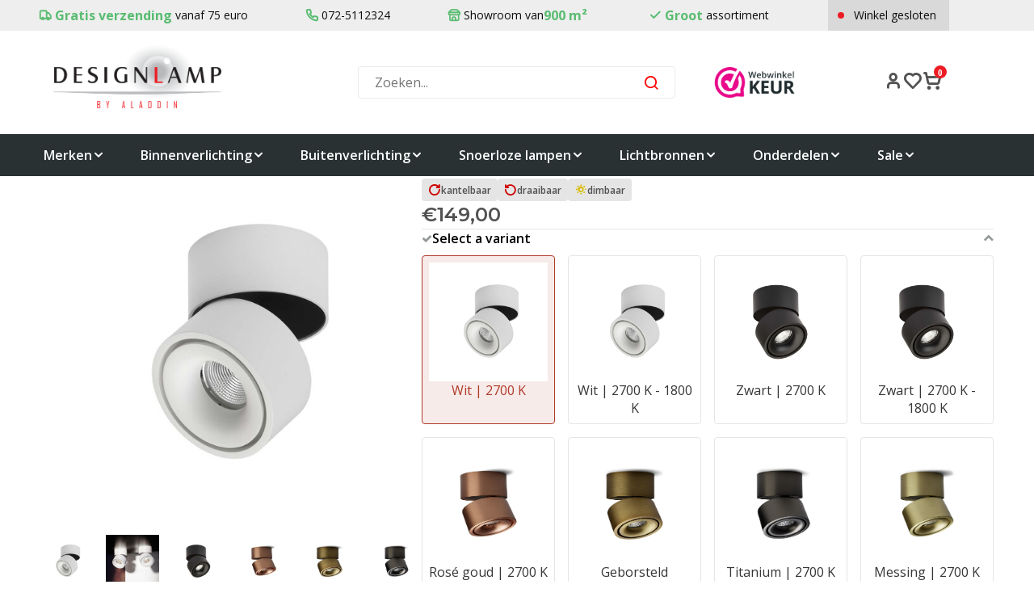

--- FILE ---
content_type: text/html;charset=utf-8
request_url: https://www.designlamp.nl/antidark-easy-w100-plafondlamp.html
body_size: 15457
content:
<!DOCTYPE html>
<html lang="nl">
  <head>
    
    <!-- Google Tag Manager -->

<script>(function(w,d,s,l,i){w[l]=w[l]||[];w[l].push({'gtm.start':
new Date().getTime(),event:'gtm.js'});var f=d.getElementsByTagName(s)[0],
j=d.createElement(s),dl=l!='dataLayer'?'&l='+l:'';j.async=true;j.src=
'https://www.googletagmanager.com/gtm.js?id='+i+dl;f.parentNode.insertBefore(j,f);
})(window,document,'script','dataLayer','GTM-PJLKPLK');</script>
    
              
    <meta charset="utf-8"/>
<!-- [START] 'blocks/head.rain' -->
<!--

  (c) 2008-2026 Lightspeed Netherlands B.V.
  http://www.lightspeedhq.com
  Generated: 21-01-2026 @ 23:44:52

-->
<link rel="canonical" href="https://www.designlamp.nl/antidark-easy-w100-plafondlamp.html"/>
<link rel="alternate" href="https://www.designlamp.nl/index.rss" type="application/rss+xml" title="Nieuwe producten"/>
<meta name="robots" content="noodp,noydir"/>
<meta name="google-site-verification" content="KahUjB2eFR2qpikWj96ezxDsWK66FaHgNGVfT78OMlg"/>
<meta property="og:url" content="https://www.designlamp.nl/antidark-easy-w100-plafondlamp.html?source=facebook"/>
<meta property="og:site_name" content="Designlamp.nl"/>
<meta property="og:title" content="Kantelbare en Dimbare Plafondlamp Easy W100 met geïntegreerde LED"/>
<meta property="og:description" content="Kantelbare (360° verticaal/90° horizontaal) + dimbare plafondlamp Easy W100 van Antidark | Bekijk de gehele collectie online of bezoek onze showroom van 900 m²"/>
<meta property="og:image" content="https://cdn.webshopapp.com/shops/32698/files/429880200/antidark-kantelbare-draaibare-en-dimbare-1-lichts.jpg"/>
<!--[if lt IE 9]>
<script src="https://cdn.webshopapp.com/assets/html5shiv.js?2025-02-20"></script>
<![endif]-->
<!-- [END] 'blocks/head.rain' -->
    <title>Kantelbare en Dimbare Plafondlamp Easy W100 met geïntegreerde LED - Designlamp.nl</title>
    <meta name="description" content="Kantelbare (360° verticaal/90° horizontaal) + dimbare plafondlamp Easy W100 van Antidark | Bekijk de gehele collectie online of bezoek onze showroom van 900 m²" />
    <meta name="keywords" content="Antidark, Kantelbare,, draaibare, én, dimbare, 1-lichts, opbouwspot, Easy, W100, met, geïntegreerde, LED, Online design verlichting van grote design verlichtingsmerken zoals Artemide, Foscarini, Modular, Occhio, Tobias Grau en vele anderen. Grote s" />
    <meta name="viewport" content="width=device-width, initial-scale=1.0">
    <meta name="apple-mobile-web-app-capable" content="yes">
    <meta name="apple-mobile-web-app-status-bar-style" content="black">


    <link rel="shortcut icon" href="https://cdn.webshopapp.com/shops/32698/themes/131129/assets/favicon.ico?20260114171552" type="image/x-icon" />
    <link href='//fonts.googleapis.com/css?family=Open%20Sans:400,300,600,700,800,900' rel='stylesheet' type='text/css'>
    <link href='//fonts.googleapis.com/css?family=Montserrat:400,300,600,700,800,900' rel='stylesheet' type='text/css'>
    <link rel="shortcut icon" href="https://cdn.webshopapp.com/shops/32698/themes/131129/assets/favicon.ico?20260114171552" type="image/x-icon" /> 
    <link rel="stylesheet" href="https://cdn.webshopapp.com/shops/32698/themes/131129/assets/bootstrap.css?20260116141302" />
    <link rel="stylesheet" href="https://cdn.webshopapp.com/shops/32698/themes/131129/assets/font-awesome-min.css?20260116141302" />
    <link rel="stylesheet" href="https://cdn.webshopapp.com/shops/32698/themes/131129/assets/ionicons.css?20260116141302" />
    <link rel="stylesheet" href="https://cdn.webshopapp.com/shops/32698/themes/131129/assets/transition.css?20260116141302" />
    <link rel="stylesheet" href="https://cdn.webshopapp.com/shops/32698/themes/131129/assets/dropdown.css?20260116141302" />
    <link rel="stylesheet" href="https://cdn.webshopapp.com/shops/32698/themes/131129/assets/checkbox.css?20260116141302" />
    <link rel="stylesheet" href="https://cdn.webshopapp.com/shops/32698/themes/131129/assets/owl-carousel.css?20260116141302" />
    <link rel="stylesheet" href="https://cdn.webshopapp.com/shops/32698/themes/131129/assets/jquery-fancybox.css?20260116141302" />
    <link rel="stylesheet" href="https://cdn.webshopapp.com/shops/32698/themes/131129/assets/jquery-custom-scrollbar.css?20260116141302" />
    <link rel="stylesheet" href="https://cdn.webshopapp.com/shops/32698/themes/131129/assets/style.css?20260116141302" />    
    <link rel="stylesheet" href="https://cdn.webshopapp.com/assets/gui-2-0.css?2025-02-20" />
    <link rel="stylesheet" href="https://cdn.webshopapp.com/assets/gui-responsive-2-0.css?2025-02-20" />   
    <link rel="stylesheet" href="https://cdn.webshopapp.com/shops/32698/themes/131129/assets/settings.css?20260116141302" /> 
    <link rel="stylesheet" href="https://cdn.webshopapp.com/shops/32698/themes/131129/assets/new.css?20260116141302" />
    <link rel="stylesheet" href="https://cdn.webshopapp.com/shops/32698/themes/131129/assets/wsa-css.css?20260116141302" />

      <link rel="stylesheet" href="https://cdn.webshopapp.com/shops/32698/themes/131129/assets/custom.css?20260116141302" />

    <link href='https://unpkg.com/boxicons@2.1.4/css/boxicons.min.css' rel='stylesheet'>

    <link rel="stylesheet" href="https://cdn.webshopapp.com/shops/32698/themes/131129/assets/sm-custom.css?20260116141302?4895" />
    <link rel="stylesheet" href="https://cdn.webshopapp.com/shops/32698/themes/131129/assets/lucide.css?20260116141302" />

    <script src="https://cdn.webshopapp.com/assets/jquery-1-9-1.js?2025-02-20"></script>
    <script src="https://cdn.webshopapp.com/assets/jquery-ui-1-10-1.js?2025-02-20"></script>
   
    <script type="text/javascript" src="https://cdn.webshopapp.com/shops/32698/themes/131129/assets/transition.js?20260116141302"></script>
    <script type="text/javascript" src="https://cdn.webshopapp.com/shops/32698/themes/131129/assets/dropdown.js?20260116141302"></script>
    <script type="text/javascript" src="https://cdn.webshopapp.com/shops/32698/themes/131129/assets/checkbox.js?20260116141302"></script>
    <script type="text/javascript" src="https://cdn.webshopapp.com/shops/32698/themes/131129/assets/owl-carousel.js?20260116141302"></script>
    <script type="text/javascript" src="https://cdn.webshopapp.com/shops/32698/themes/131129/assets/jquery-fancybox.js?20260116141302"></script>
    <script type="text/javascript" src="https://cdn.webshopapp.com/shops/32698/themes/131129/assets/jquery-custom-scrollbar.js?20260116141302"></script>
    <script type="text/javascript" src="https://cdn.webshopapp.com/shops/32698/themes/131129/assets/jquery-countdown-min.js?20260116141302"></script>
    <script type="text/javascript" src="https://cdn.webshopapp.com/shops/32698/themes/131129/assets/global.js?20260116141302"></script>
    <script type="text/javascript" src="https://cdn.webshopapp.com/shops/32698/themes/131129/assets/sm-custom.js?20260116141302"></script>

    <script type="text/javascript" src="https://cdn.webshopapp.com/shops/32698/themes/131129/assets/jcarousel.js?20260116141302"></script>
    <script type="text/javascript" src="https://cdn.webshopapp.com/assets/gui.js?2025-02-20"></script>
    <script type="text/javascript" src="https://cdn.webshopapp.com/assets/gui-responsive-2-0.js?2025-02-20"></script>
    
        
    <!--[if lt IE 9]>
    <link rel="stylesheet" href="https://cdn.webshopapp.com/shops/32698/themes/131129/assets/style-ie.css?20260116141302" />
    <![endif]-->
  </head>
  <body id="body"> 
    <!-- Google Tag Manager (noscript) -->
    <noscript><iframe src="https://www.googletagmanager.com/ns.html?id=GTM-PJLKPLK"
    height="0" width="0" style="display:none;visibility:hidden"></iframe></noscript>
    <!-- End Google Tag Manager (noscript) -->
  
    

<div class="menu-wrap sm-menu-wrap ">
	<div class="menu-box">
		<div class="menu-logo large">
			<a href="https://www.designlamp.nl/"><img src="https://cdn.webshopapp.com/shops/32698/themes/131129/assets/logo-light.png?20260114171552" alt="Designlamp.nl"></a>
		</div>
		<ul>
										<li >
					<a class="main-item-title" href="https://www.designlamp.nl/binnenverlichting/">Binnenverlichting</a>
											<span class="more-cats">
							<span class="plus-min"></span>
						</span>
																<ul class="sub ">
															<li >
									<a class="sub-item-title" href="https://www.designlamp.nl/binnenverlichting/vloerlampen/">Vloerlampen </a>
																			<span class="more-cats">
											<span class="plus-min"></span>
										</span>
																												<ul class="sub ">
																							<li>
													<a class="sub-item-title" href="https://www.designlamp.nl/binnenverlichting/vloerlampen/leeslampen/">
														Leeslampen</a>
												</li>
																					</ul>
																	</li>
															<li >
									<a class="sub-item-title" href="https://www.designlamp.nl/binnenverlichting/tafellampen/">Tafellampen</a>
																			<span class="more-cats">
											<span class="plus-min"></span>
										</span>
																												<ul class="sub ">
																							<li>
													<a class="sub-item-title" href="https://www.designlamp.nl/binnenverlichting/tafellampen/bureaulampen/">
														Bureaulampen</a>
												</li>
																					</ul>
																	</li>
															<li >
									<a class="sub-item-title" href="https://www.designlamp.nl/binnenverlichting/hanglampen/">Hanglampen</a>
																										</li>
															<li >
									<a class="sub-item-title" href="https://www.designlamp.nl/binnenverlichting/plafondlampen/">Plafondlampen</a>
																										</li>
															<li >
									<a class="sub-item-title" href="https://www.designlamp.nl/binnenverlichting/wandlampen/">Wandlampen </a>
																			<span class="more-cats">
											<span class="plus-min"></span>
										</span>
																												<ul class="sub ">
																							<li>
													<a class="sub-item-title" href="https://www.designlamp.nl/binnenverlichting/wandlampen/klemlampen/">
														Klemlampen</a>
												</li>
																					</ul>
																	</li>
															<li >
									<a class="sub-item-title" href="https://www.designlamp.nl/binnenverlichting/opbouwspots/">Opbouwspots</a>
																			<span class="more-cats">
											<span class="plus-min"></span>
										</span>
																												<ul class="sub ">
																							<li>
													<a class="sub-item-title" href="https://www.designlamp.nl/binnenverlichting/opbouwspots/kantelbare-opbouwspots/">
														Kantelbare opbouwspots</a>
												</li>
																							<li>
													<a class="sub-item-title" href="https://www.designlamp.nl/binnenverlichting/opbouwspots/vaste-opbouwspots/">
														Vaste opbouwspots</a>
												</li>
																							<li>
													<a class="sub-item-title" href="https://www.designlamp.nl/binnenverlichting/opbouwspots/railspots/">
														Railspots</a>
												</li>
																					</ul>
																	</li>
															<li >
									<a class="sub-item-title" href="https://www.designlamp.nl/binnenverlichting/inbouwspots/">Inbouwspots</a>
																			<span class="more-cats">
											<span class="plus-min"></span>
										</span>
																												<ul class="sub ">
																							<li>
													<a class="sub-item-title" href="https://www.designlamp.nl/binnenverlichting/inbouwspots/kantelbare-inbouwspots/">
														Kantelbare inbouwspots</a>
												</li>
																							<li>
													<a class="sub-item-title" href="https://www.designlamp.nl/binnenverlichting/inbouwspots/vaste-inbouwspots/">
														Vaste inbouwspots</a>
												</li>
																					</ul>
																	</li>
															<li >
									<a class="sub-item-title" href="https://www.designlamp.nl/binnenverlichting/glazen-lampen/">Glazen lampen</a>
																										</li>
															<li >
									<a class="sub-item-title" href="https://www.designlamp.nl/binnenverlichting/artemide-tolomeo/">Artemide Tolomeo</a>
																			<span class="more-cats">
											<span class="plus-min"></span>
										</span>
																												<ul class="sub ">
																							<li>
													<a class="sub-item-title" href="https://www.designlamp.nl/binnenverlichting/artemide-tolomeo/vloerlampen/">
														Vloerlampen</a>
												</li>
																							<li>
													<a class="sub-item-title" href="https://www.designlamp.nl/binnenverlichting/artemide-tolomeo/tafellampen/">
														Tafellampen</a>
												</li>
																							<li>
													<a class="sub-item-title" href="https://www.designlamp.nl/binnenverlichting/artemide-tolomeo/wandlampen/">
														Wandlampen</a>
												</li>
																							<li>
													<a class="sub-item-title" href="https://www.designlamp.nl/binnenverlichting/artemide-tolomeo/hanglampen/">
														Hanglampen</a>
												</li>
																							<li>
													<a class="sub-item-title" href="https://www.designlamp.nl/binnenverlichting/artemide-tolomeo/onderdelen/">
														Onderdelen</a>
												</li>
																					</ul>
																	</li>
															<li >
									<a class="sub-item-title" href="https://www.designlamp.nl/binnenverlichting/occhio/">Occhio</a>
																			<span class="more-cats">
											<span class="plus-min"></span>
										</span>
																												<ul class="sub ">
																							<li>
													<a class="sub-item-title" href="https://www.designlamp.nl/binnenverlichting/occhio/luna-serie/">
														Luna-serie</a>
												</li>
																					</ul>
																	</li>
															<li >
									<a class="sub-item-title" href="https://www.designlamp.nl/binnenverlichting/neuhaus-pure/">Neuhaus PURE</a>
																			<span class="more-cats">
											<span class="plus-min"></span>
										</span>
																												<ul class="sub ">
																							<li>
													<a class="sub-item-title" href="https://www.designlamp.nl/binnenverlichting/neuhaus-pure/pure-moon-e-moon/">
														PURE Moon &amp; E-Moon</a>
												</li>
																							<li>
													<a class="sub-item-title" href="https://www.designlamp.nl/binnenverlichting/neuhaus-pure/pure-moto-rise/">
														PURE Moto-Rise</a>
												</li>
																							<li>
													<a class="sub-item-title" href="https://www.designlamp.nl/binnenverlichting/neuhaus-pure/pure-infinity-e-infinity/">
														PURE Infinity + E-Infinity</a>
												</li>
																							<li>
													<a class="sub-item-title" href="https://www.designlamp.nl/binnenverlichting/neuhaus-pure/pure-popup-e-popup/">
														PURE Popup &amp; E-Popup</a>
												</li>
																					</ul>
																	</li>
													</ul>
									</li>
							<li >
					<a class="main-item-title" href="https://www.designlamp.nl/buitenverlichting/">Buitenverlichting</a>
											<span class="more-cats">
							<span class="plus-min"></span>
						</span>
																<ul class="sub ">
															<li >
									<a class="sub-item-title" href="https://www.designlamp.nl/buitenverlichting/staande-lampen/">Staande lampen</a>
																										</li>
															<li >
									<a class="sub-item-title" href="https://www.designlamp.nl/buitenverlichting/wandlampen/">Wandlampen</a>
																										</li>
															<li >
									<a class="sub-item-title" href="https://www.designlamp.nl/buitenverlichting/tafellampen/">Tafellampen</a>
																										</li>
													</ul>
									</li>
							<li >
					<a class="main-item-title" href="https://www.designlamp.nl/snoerloze-lampen/">Snoerloze lampen</a>
											<span class="more-cats">
							<span class="plus-min"></span>
						</span>
																<ul class="sub ">
															<li >
									<a class="sub-item-title" href="https://www.designlamp.nl/snoerloze-lampen/tafellampen/">Tafellampen</a>
																										</li>
															<li >
									<a class="sub-item-title" href="https://www.designlamp.nl/snoerloze-lampen/vloerlampen/">Vloerlampen</a>
																										</li>
															<li >
									<a class="sub-item-title" href="https://www.designlamp.nl/snoerloze-lampen/wandlampen/">Wandlampen</a>
																										</li>
													</ul>
									</li>
							<li >
					<a class="main-item-title" href="https://www.designlamp.nl/lichtbronnen/">Lichtbronnen</a>
											<span class="more-cats">
							<span class="plus-min"></span>
						</span>
																<ul class="sub ">
															<li >
									<a class="sub-item-title" href="https://www.designlamp.nl/lichtbronnen/led/">LED</a>
																			<span class="more-cats">
											<span class="plus-min"></span>
										</span>
																												<ul class="sub ">
																							<li>
													<a class="sub-item-title" href="https://www.designlamp.nl/lichtbronnen/led/e27-230v/">
														E27 - 230V</a>
												</li>
																							<li>
													<a class="sub-item-title" href="https://www.designlamp.nl/lichtbronnen/led/e27-e14-decoratief-230v/">
														E27/E14 - Decoratief - 230V</a>
												</li>
																							<li>
													<a class="sub-item-title" href="https://www.designlamp.nl/lichtbronnen/led/e27-filament-230v/">
														E27 - Filament - 230V</a>
												</li>
																							<li>
													<a class="sub-item-title" href="https://www.designlamp.nl/lichtbronnen/led/e14-230v/">
														E14 - 230V</a>
												</li>
																							<li>
													<a class="sub-item-title" href="https://www.designlamp.nl/lichtbronnen/led/g9-230v/">
														G9 - 230V</a>
												</li>
																							<li>
													<a class="sub-item-title" href="https://www.designlamp.nl/lichtbronnen/led/gu10-230v/">
														GU10 - 230V</a>
												</li>
																							<li>
													<a class="sub-item-title" href="https://www.designlamp.nl/lichtbronnen/led/g53-ar111-12v/">
														G53 AR111 - 12V</a>
												</li>
																					</ul>
																	</li>
													</ul>
									</li>
							<li >
					<a class="main-item-title" href="https://www.designlamp.nl/onderdelen/">Onderdelen</a>
											<span class="more-cats">
							<span class="plus-min"></span>
						</span>
																<ul class="sub ">
															<li >
									<a class="sub-item-title" href="https://www.designlamp.nl/onderdelen/lampenkappen/">Lampenkappen</a>
																										</li>
															<li >
									<a class="sub-item-title" href="https://www.designlamp.nl/onderdelen/led-dimmers/">LED dimmers</a>
																										</li>
															<li >
									<a class="sub-item-title" href="https://www.designlamp.nl/onderdelen/losse-lamparmaturen/">Losse lamparmaturen</a>
																										</li>
													</ul>
									</li>
							<li >
					<a class="main-item-title" href="https://www.designlamp.nl/sale/">Sale</a>
											<span class="more-cats">
							<span class="plus-min"></span>
						</span>
																<ul class="sub ">
															<li >
									<a class="sub-item-title" href="https://www.designlamp.nl/sale/aanbiedingen/">Aanbiedingen</a>
																										</li>
															<li >
									<a class="sub-item-title" href="https://www.designlamp.nl/sale/showroommodellen/">Showroommodellen</a>
																										</li>
													</ul>
									</li>
							<li >
					<a class="main-item-title" href="https://www.designlamp.nl/showroom/">Showroom</a>
														</li>
			
										<li class="">
					<a class="main-item-title" href="https://www.designlamp.nl/brands/">Merken</a>
				</li>
						
			
			
		</ul>

	</div>
</div>

<div class="body-wrap">
	<header id="header" >

					<div class="topbar topbar-padding">
				<div class="usp-block hidden-xs hidden-sm ">
	<div class="container">
		<div class="topbar-inner">
			<ul class="topbar-items">
				<li class="topbar-item"> 
												<span class="icon icon-truck"></span>
						<span>Gratis verzending</span> vanaf 75 euro
										</li>
				<li class="topbar-item">
												<span class="icon icon-phone"></span>
						072-5112324
										</li>
				<li class="topbar-item">
											<span class="icon icon-store"></span>
						Showroom van <span>900 m²</span>
										</li>
									<li class="topbar-item">
													<span class="icon icon-check"></span>
							<span>Groot</span> assortiment
												</li>
				
				<li class="shop-status">
					




<div class="shop-status-inner closed">
      Winkel gesloten
  </div>

<div class="shop-status-dropdown">
  <ul>
          <li class="shop-status-day ">
        Maandag:
                  <div>Winkel gesloten</div>
              </li>
          <li class="shop-status-day ">
        Dinsdag:
                  <div>09:00 - 17:30</div>
              </li>
          <li class="shop-status-day active">
        Woensdag:
                  <div>09:00 - 17:30</div>
              </li>
          <li class="shop-status-day ">
        Donderdag:
                  <div>09:00 - 17:30</div>
              </li>
          <li class="shop-status-day ">
        Vrijdag:
                  <div>09:00 - 17:30</div>
              </li>
          <li class="shop-status-day ">
        Zaterdag:
                  <div>09:00 - 17:00</div>
              </li>
          <li class="shop-status-day ">
        Zondag:
                  <div>12:00 - 17:00</div>
              </li>
              <li><h6 style="color:#fff;"><i>1 januari gesloten</i></h6></li>
      </ul>
</div>				</li>
			</ul>
		</div>
	</div>
</div>

<div class="usp-block visible-xs visible-sm">
	<div class="container">
		<div class="topbar-inner">
			<div class="topbar-items usp-slider owl-carousel owl-theme">
				<div class="topbar-item">
											<svg width="22" height="16" viewbox="0 0 22 16" fill="none" xmlns="http://www.w3.org/2000/svg">
							<path d="M5 16C4.16667 16 3.45833 15.7083 2.875 15.125C2.29167 14.5417 2 13.8333 2 13H0V2C0 1.45 0.195833 0.979167 0.5875 0.5875C0.979167 0.195833 1.45 0 2 0H16V4H19L22 8V13H20C20 13.8333 19.7083 14.5417 19.125 15.125C18.5417 15.7083 17.8333 16 17 16C16.1667 16 15.4583 15.7083 14.875 15.125C14.2917 14.5417 14 13.8333 14 13H8C8 13.8333 7.70833 14.5417 7.125 15.125C6.54167 15.7083 5.83333 16 5 16ZM5 14C5.28333 14 5.52083 13.9042 5.7125 13.7125C5.90417 13.5208 6 13.2833 6 13C6 12.7167 5.90417 12.4792 5.7125 12.2875C5.52083 12.0958 5.28333 12 5 12C4.71667 12 4.47917 12.0958 4.2875 12.2875C4.09583 12.4792 4 12.7167 4 13C4 13.2833 4.09583 13.5208 4.2875 13.7125C4.47917 13.9042 4.71667 14 5 14ZM2 11H2.8C3.08333 10.7 3.40833 10.4583 3.775 10.275C4.14167 10.0917 4.55 10 5 10C5.45 10 5.85833 10.0917 6.225 10.275C6.59167 10.4583 6.91667 10.7 7.2 11H14V2H2V11ZM17 14C17.2833 14 17.5208 13.9042 17.7125 13.7125C17.9042 13.5208 18 13.2833 18 13C18 12.7167 17.9042 12.4792 17.7125 12.2875C17.5208 12.0958 17.2833 12 17 12C16.7167 12 16.4792 12.0958 16.2875 12.2875C16.0958 12.4792 16 12.7167 16 13C16 13.2833 16.0958 13.5208 16.2875 13.7125C16.4792 13.9042 16.7167 14 17 14ZM16 9H20.25L18 6H16V9Z" fill="#5ABC71"/>
						</svg>
												<span>Gratis verzending</span> vanaf 75 euro
										</div>
				<div class="topbar-item">
																	<svg width="19" height="18" viewbox="0 0 19 18" fill="none" xmlns="http://www.w3.org/2000/svg">
							<path d="M17.7 18C15.6167 18 13.5583 17.5458 11.525 16.6375C9.49167 15.7292 7.64167 14.4417 5.975 12.775C4.30833 11.1083 3.02083 9.25833 2.1125 7.225C1.20417 5.19167 0.75 3.13333 0.75 1.05C0.75 0.75 0.85 0.5 1.05 0.3C1.25 0.1 1.5 0 1.8 0H5.85C6.08333 0 6.29167 0.0791667 6.475 0.2375C6.65833 0.395833 6.76667 0.583333 6.8 0.8L7.45 4.3C7.48333 4.56667 7.475 4.79167 7.425 4.975C7.375 5.15833 7.28333 5.31667 7.15 5.45L4.725 7.9C5.05833 8.51667 5.45417 9.1125 5.9125 9.6875C6.37083 10.2625 6.875 10.8167 7.425 11.35C7.94167 11.8667 8.48333 12.3458 9.05 12.7875C9.61667 13.2292 10.2167 13.6333 10.85 14L13.2 11.65C13.35 11.5 13.5458 11.3875 13.7875 11.3125C14.0292 11.2375 14.2667 11.2167 14.5 11.25L17.95 11.95C18.1833 12.0167 18.375 12.1375 18.525 12.3125C18.675 12.4875 18.75 12.6833 18.75 12.9V16.95C18.75 17.25 18.65 17.5 18.45 17.7C18.25 17.9 18 18 17.7 18ZM3.775 6L5.425 4.35L5 2H2.775C2.85833 2.68333 2.975 3.35833 3.125 4.025C3.275 4.69167 3.49167 5.35 3.775 6ZM12.725 14.95C13.375 15.2333 14.0375 15.4583 14.7125 15.625C15.3875 15.7917 16.0667 15.9 16.75 15.95V13.75L14.4 13.275L12.725 14.95Z" fill="#5ABC71"/>
						</svg>
						072-5112324
										</div>
				<div class="topbar-item">
																	<svg width="21" height="20" viewbox="0 0 21 20" fill="none" xmlns="http://www.w3.org/2000/svg">
							<path d="M20.5 3.5C20.5 1.846 19.154 0.5 17.5 0.5H3.5C1.846 0.5 0.5 1.846 0.5 3.5V6.331C0.5 7.384 0.882 8.341 1.5 9.077V17.5C1.5 18.603 2.397 19.5 3.5 19.5H17.5C18.603 19.5 19.5 18.603 19.5 17.5V9.076C20.118 8.341 20.5 7.384 20.5 6.33V3.5ZM18.5 3.5V6.331C18.5 7.471 17.651 8.443 16.609 8.498L16.5 8.5C15.397 8.5 14.5 7.603 14.5 6.5V2.5H17.5C18.052 2.5 18.5 2.949 18.5 3.5ZM8.5 2.5H12.5V6.5C12.5 7.603 11.603 8.5 10.5 8.5C9.397 8.5 8.5 7.603 8.5 6.5V2.5ZM2.5 3.5C2.5 2.949 2.948 2.5 3.5 2.5H6.5V6.5C6.5 7.603 5.603 8.5 4.5 8.5L4.391 8.497C3.349 8.443 2.5 7.471 2.5 6.331V3.5ZM8.5 17.5V14.5H12.5V17.5H8.5ZM14.5 17.5V14.5C14.5 13.397 13.603 12.5 12.5 12.5H8.5C7.397 12.5 6.5 13.397 6.5 14.5V17.5H3.5V10.369C3.754 10.436 4.017 10.48 4.287 10.494C4.88989 10.5267 5.49233 10.4221 6.04891 10.1881C6.60548 9.95407 7.10165 9.59672 7.5 9.143C8.233 9.975 9.307 10.5 10.5 10.5C11.693 10.5 12.767 9.975 13.5 9.143C13.8983 9.59672 14.3945 9.95407 14.9511 10.1881C15.5077 10.4221 16.1101 10.5267 16.713 10.494C16.984 10.48 17.246 10.436 17.5 10.369V17.5H14.5Z" fill="#5ABC71"/>
						</svg>

						Showroom van <span>900 m²</span>
										</div>
									<div class="topbar-item">
																				<svg width="17" height="13" viewbox="0 0 17 13" fill="none" xmlns="http://www.w3.org/2000/svg">
								<path d="M5.79998 13L0.0999756 7.3L1.52498 5.875L5.79998 10.15L14.975 0.975L16.4 2.4L5.79998 13Z" fill="#5ABC71"/>
							</svg>
							<span>Groot</span> assortiment
												</div>
				
							</div>
		</div>
	</div>
</div>
			</div>
		
		<div class="main-header">
			<div class="container">
				<div class="main-header-inner">
					<div class="base__header   align">

						<div class=" mobilemenu-btn hidden-md hidden-lg">
							<a class="open-menu" href="javascript:;">
								<i class="fa fa-bars" aria-hidden="true"></i>
							</a>
						</div>

						<div class="main-logo   logo-mobile-move-left logo large">
							<a href="https://www.designlamp.nl/"><img src="https://cdn.webshopapp.com/shops/32698/themes/131129/assets/logo.png?20260114171552" alt="Designlamp.nl"></a>
						</div>

						<div class="opening hidden-xs hidden-sm">
							<div class="search right-search-tab" id="search">
								<form action="https://www.designlamp.nl/search/" method="get" id="formSearch">
									<input type="text" name="q" value="" placeholder="Zoeken..." autocomplete='off' spellcheck='false' autocorrect='off'/>
									<span class="search-text-remover">
										<i class="fa fa-close"></i>
									</span>
									<span onclick="$('#formSearch').submit();" title="Zoeken" class="go-search">
										<span class="icon icon-search"></span>
									</span>

									<div class="autocomplete round-corners">
										<div class="search-products products-livesearch"></div>
										<div class="more">
											<a href="#">Bekijk alle resultaten
												<span>(0)</span>
											</a>
										</div>
										<div class="notfound">Geen producten gevonden...</div>
									</div>

								</form>
							</div>
						</div>

																			<div class="trustmark-right-wrap hallmark hidden-xs hidden-sm">
								<div class="hallmark-wrap medium">
									<a href="https://www.designlamp.nl/"><img src="https://cdn.webshopapp.com/shops/32698/files/472649665/layer-1.png" alt="Designlamp.nl"></a>
								</div>
							</div>
												
						<div class=" cart cartx1 ">
							<div class="icon-header-wrap">
								<div class=" mobilesearch-btn  hidden-md hidden-lg">
									<a href="javascript:;" class="open-search">
										<span class="icon icon-search"></span>
									</a>
								</div>
								<a href="https://www.designlamp.nl/account/">
									<span class="icon icon-user"></span>
								</a>
																	<a href="https://www.designlamp.nl/account/" class="wishlist-header" title="addtowishlist">
										<span class="icon icon-heart"></span>
									</a>
								
								<a href="javascript:;" class="open-cart">
									<span class="icon icon-shopping-cart"></span>
									<span class="items">0</span>
								</a>
							</div>
						</div>


						<div class="cart-dropdown round-corners-bottom">
							<div class="cart-title">Winkelwagen<span class="items">0
									items</span>
							</div>

							<div class="cart-body">
								<table class="cart-products">
																	</table>
							</div>

															<div class="empty-cart">
									Geen producten gevonden
								</div>
													</div>
					</div>
				</div>
			</div>

			<div class="mobile-search">
				<form action="https://www.designlamp.nl/search/" method="get" id="formSearchMobile">
					<input type="text" name="q" autocomplete="off" autocorrect="off" spellcheck="false" value="" placeholder="Zoeken..."/>
				</form>
			</div>
		</div>

		<div class="main-menu #ffffff hidden-xs hidden-sm ">
			<div class="container">

				<ul class="brands-menu-item">

					<li></li>
											<li class="with-small-menu">
							<a href="https://www.designlamp.nl/brands/">Merken
								<span class="icon icon-chevron-down"></span>
							</a>
							<ul class="brands-dropdown"></ul>
						</li>
					
					

																		<li class="with-small-menu">
								<a href="https://www.designlamp.nl/binnenverlichting/">Binnenverlichting
																			<span class="icon icon-chevron-down"></span>
																	</a>
								
									<ul class="small-dropdown">
																					<li>
																									<a href="https://www.designlamp.nl/binnenverlichting/vloerlampen/">Vloerlampen <i class="fa fa-chevron-right" aria-hidden="true"></i>
													</a>
																																					<ul>
																													<li>
																<a href="https://www.designlamp.nl/binnenverlichting/vloerlampen/leeslampen/">Leeslampen</a>
															</li>
																											</ul>
												
											</li>
																					<li>
																									<a href="https://www.designlamp.nl/binnenverlichting/tafellampen/">Tafellampen<i class="fa fa-chevron-right" aria-hidden="true"></i>
													</a>
																																					<ul>
																													<li>
																<a href="https://www.designlamp.nl/binnenverlichting/tafellampen/bureaulampen/">Bureaulampen</a>
															</li>
																											</ul>
												
											</li>
																					<li>
																									<a href="https://www.designlamp.nl/binnenverlichting/hanglampen/">Hanglampen</a>
																								
											</li>
																					<li>
																									<a href="https://www.designlamp.nl/binnenverlichting/plafondlampen/">Plafondlampen</a>
																								
											</li>
																					<li>
																									<a href="https://www.designlamp.nl/binnenverlichting/wandlampen/">Wandlampen <i class="fa fa-chevron-right" aria-hidden="true"></i>
													</a>
																																					<ul>
																													<li>
																<a href="https://www.designlamp.nl/binnenverlichting/wandlampen/klemlampen/">Klemlampen</a>
															</li>
																											</ul>
												
											</li>
																					<li>
																									<a href="https://www.designlamp.nl/binnenverlichting/opbouwspots/">Opbouwspots<i class="fa fa-chevron-right" aria-hidden="true"></i>
													</a>
																																					<ul>
																													<li>
																<a href="https://www.designlamp.nl/binnenverlichting/opbouwspots/kantelbare-opbouwspots/">Kantelbare opbouwspots</a>
															</li>
																													<li>
																<a href="https://www.designlamp.nl/binnenverlichting/opbouwspots/vaste-opbouwspots/">Vaste opbouwspots</a>
															</li>
																													<li>
																<a href="https://www.designlamp.nl/binnenverlichting/opbouwspots/railspots/">Railspots</a>
															</li>
																											</ul>
												
											</li>
																					<li>
																									<a href="https://www.designlamp.nl/binnenverlichting/inbouwspots/">Inbouwspots<i class="fa fa-chevron-right" aria-hidden="true"></i>
													</a>
																																					<ul>
																													<li>
																<a href="https://www.designlamp.nl/binnenverlichting/inbouwspots/kantelbare-inbouwspots/">Kantelbare inbouwspots</a>
															</li>
																													<li>
																<a href="https://www.designlamp.nl/binnenverlichting/inbouwspots/vaste-inbouwspots/">Vaste inbouwspots</a>
															</li>
																											</ul>
												
											</li>
																					<li>
																									<a href="https://www.designlamp.nl/binnenverlichting/glazen-lampen/">Glazen lampen</a>
																								
											</li>
																					<li>
																									<a href="https://www.designlamp.nl/binnenverlichting/artemide-tolomeo/">Artemide Tolomeo<i class="fa fa-chevron-right" aria-hidden="true"></i>
													</a>
																																					<ul>
																													<li>
																<a href="https://www.designlamp.nl/binnenverlichting/artemide-tolomeo/vloerlampen/">Vloerlampen</a>
															</li>
																													<li>
																<a href="https://www.designlamp.nl/binnenverlichting/artemide-tolomeo/tafellampen/">Tafellampen</a>
															</li>
																													<li>
																<a href="https://www.designlamp.nl/binnenverlichting/artemide-tolomeo/wandlampen/">Wandlampen</a>
															</li>
																													<li>
																<a href="https://www.designlamp.nl/binnenverlichting/artemide-tolomeo/hanglampen/">Hanglampen</a>
															</li>
																													<li>
																<a href="https://www.designlamp.nl/binnenverlichting/artemide-tolomeo/onderdelen/">Onderdelen</a>
															</li>
																											</ul>
												
											</li>
																					<li>
																									<a href="https://www.designlamp.nl/binnenverlichting/occhio/">Occhio<i class="fa fa-chevron-right" aria-hidden="true"></i>
													</a>
																																					<ul>
																													<li>
																<a href="https://www.designlamp.nl/binnenverlichting/occhio/luna-serie/">Luna-serie</a>
															</li>
																											</ul>
												
											</li>
																					<li>
																									<a href="https://www.designlamp.nl/binnenverlichting/neuhaus-pure/">Neuhaus PURE<i class="fa fa-chevron-right" aria-hidden="true"></i>
													</a>
																																					<ul>
																													<li>
																<a href="https://www.designlamp.nl/binnenverlichting/neuhaus-pure/pure-moon-e-moon/">PURE Moon &amp; E-Moon</a>
															</li>
																													<li>
																<a href="https://www.designlamp.nl/binnenverlichting/neuhaus-pure/pure-moto-rise/">PURE Moto-Rise</a>
															</li>
																													<li>
																<a href="https://www.designlamp.nl/binnenverlichting/neuhaus-pure/pure-infinity-e-infinity/">PURE Infinity + E-Infinity</a>
															</li>
																													<li>
																<a href="https://www.designlamp.nl/binnenverlichting/neuhaus-pure/pure-popup-e-popup/">PURE Popup &amp; E-Popup</a>
															</li>
																											</ul>
												
											</li>
																			</ul>

															</li>
													<li class="with-small-menu">
								<a href="https://www.designlamp.nl/buitenverlichting/">Buitenverlichting
																			<span class="icon icon-chevron-down"></span>
																	</a>
								
									<ul class="small-dropdown">
																					<li>
																									<a href="https://www.designlamp.nl/buitenverlichting/staande-lampen/">Staande lampen</a>
																								
											</li>
																					<li>
																									<a href="https://www.designlamp.nl/buitenverlichting/wandlampen/">Wandlampen</a>
																								
											</li>
																					<li>
																									<a href="https://www.designlamp.nl/buitenverlichting/tafellampen/">Tafellampen</a>
																								
											</li>
																			</ul>

															</li>
													<li class="with-small-menu">
								<a href="https://www.designlamp.nl/snoerloze-lampen/">Snoerloze lampen
																			<span class="icon icon-chevron-down"></span>
																	</a>
								
									<ul class="small-dropdown">
																					<li>
																									<a href="https://www.designlamp.nl/snoerloze-lampen/tafellampen/">Tafellampen</a>
																								
											</li>
																					<li>
																									<a href="https://www.designlamp.nl/snoerloze-lampen/vloerlampen/">Vloerlampen</a>
																								
											</li>
																					<li>
																									<a href="https://www.designlamp.nl/snoerloze-lampen/wandlampen/">Wandlampen</a>
																								
											</li>
																			</ul>

															</li>
													<li class="with-small-menu">
								<a href="https://www.designlamp.nl/lichtbronnen/">Lichtbronnen
																			<span class="icon icon-chevron-down"></span>
																	</a>
								
									<ul class="small-dropdown">
																					<li>
																									<a href="https://www.designlamp.nl/lichtbronnen/led/">LED<i class="fa fa-chevron-right" aria-hidden="true"></i>
													</a>
																																					<ul>
																													<li>
																<a href="https://www.designlamp.nl/lichtbronnen/led/e27-230v/">E27 - 230V</a>
															</li>
																													<li>
																<a href="https://www.designlamp.nl/lichtbronnen/led/e27-e14-decoratief-230v/">E27/E14 - Decoratief - 230V</a>
															</li>
																													<li>
																<a href="https://www.designlamp.nl/lichtbronnen/led/e27-filament-230v/">E27 - Filament - 230V</a>
															</li>
																													<li>
																<a href="https://www.designlamp.nl/lichtbronnen/led/e14-230v/">E14 - 230V</a>
															</li>
																													<li>
																<a href="https://www.designlamp.nl/lichtbronnen/led/g9-230v/">G9 - 230V</a>
															</li>
																													<li>
																<a href="https://www.designlamp.nl/lichtbronnen/led/gu10-230v/">GU10 - 230V</a>
															</li>
																													<li>
																<a href="https://www.designlamp.nl/lichtbronnen/led/g53-ar111-12v/">G53 AR111 - 12V</a>
															</li>
																											</ul>
												
											</li>
																			</ul>

															</li>
													<li class="with-small-menu">
								<a href="https://www.designlamp.nl/onderdelen/">Onderdelen
																			<span class="icon icon-chevron-down"></span>
																	</a>
								
									<ul class="small-dropdown">
																					<li>
																									<a href="https://www.designlamp.nl/onderdelen/lampenkappen/">Lampenkappen</a>
																								
											</li>
																					<li>
																									<a href="https://www.designlamp.nl/onderdelen/led-dimmers/">LED dimmers</a>
																								
											</li>
																					<li>
																									<a href="https://www.designlamp.nl/onderdelen/losse-lamparmaturen/">Losse lamparmaturen</a>
																								
											</li>
																			</ul>

															</li>
													<li class="with-small-menu">
								<a href="https://www.designlamp.nl/sale/">Sale
																			<span class="icon icon-chevron-down"></span>
																	</a>
								
									<ul class="small-dropdown">
																					<li>
																									<a href="https://www.designlamp.nl/sale/aanbiedingen/">Aanbiedingen</a>
																								
											</li>
																					<li>
																									<a href="https://www.designlamp.nl/sale/showroommodellen/">Showroommodellen</a>
																								
											</li>
																			</ul>

															</li>
											
					
					
					
				</ul>
			</div>
		</div>


		

					<div class="productPage-sticky hidden-md hidden-sm hidden-xs">
	<div class="container">
		<div class="grid center">

			<div class="grid-cell productSticky-image">
				<img src="https://cdn.webshopapp.com/shops/32698/files/429880200/100x100x2/antidark-kantelbare-draaibare-en-dimbare-1-lichts.jpg" width="100%" alt="Antidark Kantelbare, draaibare én dimbare 1-lichts opbouwspot Easy W100 met geïntegreerde LED" title="Antidark Kantelbare, draaibare én dimbare 1-lichts opbouwspot Easy W100 met geïntegreerde LED"/>
			</div>
			<div class="stickerDivider"></div>
			<div class="grid-cell center productSticky-title">
				<div class="productSticky-title-wrapper">
					<a href="https://www.designlamp.nl/antidark-easy-w100-plafondlamp.html" title="Antidark Kantelbare, draaibare én dimbare 1-lichts opbouwspot Easy W100 met geïntegreerde LED" class="title">
													Kantelbare, draaibare én dimbare 1-lichts opbouwspot Easy W100 met geïntegreerde LED
											</a>

					<div class="reviews">
																								</div>
				</div>
			</div>
			<div class="stickerDivider"></div>
			<div class="grid-cell noflex center productSticky-price">
				<div class="price">
					<span class="old-price-v2">
											</span>
					<span class="new-price">
													149,00
																		</span>
									</div>
			</div>
			<div class="stickerDivider"></div>
			<div class="grid-cell productSticky-quanity product-info">
				<div class="cart">
					<form action="https://www.designlamp.nl/cart/add/219444234/" id="product_configure_form_sec" method="post">
						<div class="change">
							<a href="javascript:;" data-way="down"  class="down change-q round-corners-left">-</a>
							<input id="product-q" type="text" name="quantity" value="1"/>
							<a href="javascript:;" data-way="up"  class="up change-q round-corners-right">+</a>
						</div>
						<a href="javascript:;" onclick="$('#product_configure_form_sec').submit();" class="btn round-corners" title="Toevoegen aan winkelwagen">
							<i class="ion ion-ios-cart"></i>
							Toevoegen aan winkelwagen</a>
					</form>
				</div>
			</div>
		</div>
	</div>
</div>
		
	</header>
    
    <main>
            
      <div class="container main-content container-bg">
        
<div class="message-container all-products-message">
  <div class="container">
    <div class="messages">
      <div class="message success">
        <div class="icon"><i class="fa fa-check" aria-hidden="true"></i></div>
        <div class="text">
          <ul>
            <li>Alle producten zijn toegevoegd aan uw winkelmandje.</li>
          </ul>
        </div>
      </div>
    </div>
  </div>
</div>          
<div id="product-buy-popup-108406473" class="product-popup">
  <div class="popup-container grid center">
    
    <a class="close-popup" href="javascript:;"><i class="fa fa-times" aria-hidden="true"></i></a>
    
    <div class="col-md-5 col-sm-5 col-xs-12">
      <div class="popup-image-block">
        <img src="https://cdn.webshopapp.com/shops/32698/files/429880200/300x300x2/image.jpg">
      </div>
    </div>
    
    <div class="grid-cell">
      <div class="product-info">
        <span class="subtitle-product-popup"><i class="sutitle-product-popup-icon green fa fa-check"></i> Toevoegen aan winkelwagen</span>
        <h2>Kantelbare, draaibare én dimbare 1-lichts opbouwspot Easy W100 met geïntegreerde LED</h2>
        <p>Wit | 2700 K</p>
                        <div class="code-price">
          <div class="price">
                        <span class="new-price">
                            149,00                          </span>
                      </div>
        </div>
        
        <div class="cart">
            <a href="javascript:;" class="btn continue-from-popup stay-productpage-popup grid-cell  round-corners" title="Ga verder met winkelen">Ga verder met winkelen</a> 
            <a href="javascript:;" onclick="$('#product_configure_form').submit();" class="btn  round-corners cart-link-btn" title="Bestellen"><i class="ion ion-ios-cart"></i>Bestellen</a>
        </div>
        
      </div>
    </div>
    <div class="clearfix"></div>
  </div>
</div>


<div itemscope itemtype="http://schema.org/Product">
	<meta itemprop="name" content="Antidark Kantelbare, draaibare én dimbare 1-lichts opbouwspot Easy W100 met geïntegreerde LED">
	<meta itemprop="image" content="https://cdn.webshopapp.com/shops/32698/files/429880200/300x250x2/antidark-kantelbare-draaibare-en-dimbare-1-lichts.jpg">
		<meta itemprop="brand" content="Antidark">
		
	<meta itemprop="mpn" content="2-215-05-1">
			
	<div itemprop="offers" itemscope itemtype="http://schema.org/Offer">
		<meta itemprop="priceCurrency" content="EUR">
		<meta itemprop="price" content="149.00"/>
		<meta itemprop="itemCondition" itemtype="https://schema.org/OfferItemCondition" content="https://schema.org/NewCondition"/>
			</div>
</div>

																		

<div class="block-padding">
	<div class="sm-breadcrumbs">
		<div class="crumb">
			<a class="home" href="https://www.designlamp.nl/" title="Home">Home</a>
		</div>
								<div class="crumb">
				<span>/</span>
				<a href="https://www.designlamp.nl/binnenverlichting/opbouwspots/kantelbare-opbouwspots/" title="Kantelbare opbouwspots">Kantelbare opbouwspots</a>
			</div>
								<div class="crumb">
				<span>/</span>
				<a href="https://www.designlamp.nl/binnenverlichting/opbouwspots/" title="Opbouwspots">Opbouwspots</a>
			</div>
								<div class="crumb">
				<span>/</span>
				<a href="https://www.designlamp.nl/binnenverlichting/" title="Binnenverlichting">Binnenverlichting</a>
			</div>
				<div class="crumb">
			<span>/</span>
			<a href="https://www.designlamp.nl/antidark-easy-w100-plafondlamp.html" title="Kantelbare en Dimbare Plafondlamp Easy W100 met geïntegreerde LED">Kantelbare en Dimbare Plafondlamp Easy W100 met geïntegreerde LED</a>
		</div>
	</div>
</div>

<div class="sm-productpage">

	<div class="sm-title-block sm-title-block--mobile">
		<div class="sm-title-block--inner block-padding-bottom">
			<h1>Kantelbare, draaibare én dimbare 1-lichts opbouwspot Easy W100 met geïntegreerde LED</h1>
			<div class="sm-title-block--details">
				<a href="https://www.designlamp.nl/brands/antidark/" class="brand">Antidark</a>
				|
				<span>Artikelnummer:
				</span>
				2-215-05-1
			</div>
			<div class="sm-labels">
							<div class="sm-label">
									<span class="icon icon-rotate-cw static-icon red"></span>
								<span>
					kantelbaar
				</span>
			</div>
								<div class="sm-label">
									<span class="icon icon-rotate-ccw static-icon red"></span>
								<span>
					draaibaar
				</span>
			</div>
								<div class="sm-label">
									<span class="icon icon-sun-dim static-icon yellow"></span>
								<span>
					dimbaar
				</span>
			</div>
			
	</div>		</div>
	</div>

	<div class="sm-productpage__main block-padding-bottom">
		<div class="sm-productpage__main__left">
			<div class="sm-productpage__main__left__inner">

				<div class="productpage-slider owl-carousel">

											<div class="slide-owl-wrap">
              <a rel="gallery" href="https://cdn.webshopapp.com/shops/32698/files/429880200/antidark-kantelbare-draaibare-en-dimbare-1-lichts.jpg" class="product-fancy">								<div class="image-wrap item" data-index="0">
									<img src="https://cdn.webshopapp.com/shops/32698/files/429880200/600x600x2/antidark-kantelbare-draaibare-en-dimbare-1-lichts.jpg" alt="Antidark Kantelbare, draaibare én dimbare 1-lichts opbouwspot Easy W100 met geïntegreerde LED" title="Kantelbare, draaibare én dimbare 1-lichts opbouwspot Easy W100 met geïntegreerde LED" width="100%">
								</div>
							</a>						</div>
											<div class="slide-owl-wrap">
              <a rel="gallery" href="https://cdn.webshopapp.com/shops/32698/files/321973626/antidark-kantelbare-draaibare-en-dimbare-1-lichts.jpg" class="product-fancy">								<div class="image-wrap item" data-index="1">
									<img src="https://cdn.webshopapp.com/shops/32698/files/321973626/600x600x2/antidark-kantelbare-draaibare-en-dimbare-1-lichts.jpg" alt="Antidark Kantelbare, draaibare én dimbare 1-lichts opbouwspot Easy W100 met geïntegreerde LED" title="Kantelbare, draaibare én dimbare 1-lichts opbouwspot Easy W100 met geïntegreerde LED" width="100%">
								</div>
							</a>						</div>
											<div class="slide-owl-wrap">
              <a rel="gallery" href="https://cdn.webshopapp.com/shops/32698/files/429880201/antidark-kantelbare-draaibare-en-dimbare-1-lichts.jpg" class="product-fancy">								<div class="image-wrap item" data-index="2">
									<img src="https://cdn.webshopapp.com/shops/32698/files/429880201/600x600x2/antidark-kantelbare-draaibare-en-dimbare-1-lichts.jpg" alt="Antidark Kantelbare, draaibare én dimbare 1-lichts opbouwspot Easy W100 met geïntegreerde LED" title="Kantelbare, draaibare én dimbare 1-lichts opbouwspot Easy W100 met geïntegreerde LED" width="100%">
								</div>
							</a>						</div>
											<div class="slide-owl-wrap">
              <a rel="gallery" href="https://cdn.webshopapp.com/shops/32698/files/429880218/antidark-kantelbare-draaibare-en-dimbare-1-lichts.jpg" class="product-fancy">								<div class="image-wrap item" data-index="3">
									<img src="https://cdn.webshopapp.com/shops/32698/files/429880218/600x600x2/antidark-kantelbare-draaibare-en-dimbare-1-lichts.jpg" alt="Antidark Kantelbare, draaibare én dimbare 1-lichts opbouwspot Easy W100 met geïntegreerde LED" title="Kantelbare, draaibare én dimbare 1-lichts opbouwspot Easy W100 met geïntegreerde LED" width="100%">
								</div>
							</a>						</div>
											<div class="slide-owl-wrap">
              <a rel="gallery" href="https://cdn.webshopapp.com/shops/32698/files/429880217/antidark-kantelbare-draaibare-en-dimbare-1-lichts.jpg" class="product-fancy">								<div class="image-wrap item" data-index="4">
									<img src="https://cdn.webshopapp.com/shops/32698/files/429880217/600x600x2/antidark-kantelbare-draaibare-en-dimbare-1-lichts.jpg" alt="Antidark Kantelbare, draaibare én dimbare 1-lichts opbouwspot Easy W100 met geïntegreerde LED" title="Kantelbare, draaibare én dimbare 1-lichts opbouwspot Easy W100 met geïntegreerde LED" width="100%">
								</div>
							</a>						</div>
											<div class="slide-owl-wrap">
              <a rel="gallery" href="https://cdn.webshopapp.com/shops/32698/files/429880219/antidark-kantelbare-draaibare-en-dimbare-1-lichts.jpg" class="product-fancy">								<div class="image-wrap item" data-index="5">
									<img src="https://cdn.webshopapp.com/shops/32698/files/429880219/600x600x2/antidark-kantelbare-draaibare-en-dimbare-1-lichts.jpg" alt="Antidark Kantelbare, draaibare én dimbare 1-lichts opbouwspot Easy W100 met geïntegreerde LED" title="Kantelbare, draaibare én dimbare 1-lichts opbouwspot Easy W100 met geïntegreerde LED" width="100%">
								</div>
							</a>						</div>
											<div class="slide-owl-wrap">
              <a rel="gallery" href="https://cdn.webshopapp.com/shops/32698/files/429880216/antidark-kantelbare-draaibare-en-dimbare-1-lichts.jpg" class="product-fancy">								<div class="image-wrap item" data-index="6">
									<img src="https://cdn.webshopapp.com/shops/32698/files/429880216/600x600x2/antidark-kantelbare-draaibare-en-dimbare-1-lichts.jpg" alt="Antidark Kantelbare, draaibare én dimbare 1-lichts opbouwspot Easy W100 met geïntegreerde LED" title="Kantelbare, draaibare én dimbare 1-lichts opbouwspot Easy W100 met geïntegreerde LED" width="100%">
								</div>
							</a>						</div>
											<div class="slide-owl-wrap">
              <a rel="gallery" href="https://cdn.webshopapp.com/shops/32698/files/321974461/antidark-kantelbare-draaibare-en-dimbare-1-lichts.jpg" class="product-fancy">								<div class="image-wrap item" data-index="7">
									<img src="https://cdn.webshopapp.com/shops/32698/files/321974461/600x600x2/antidark-kantelbare-draaibare-en-dimbare-1-lichts.jpg" alt="Antidark Kantelbare, draaibare én dimbare 1-lichts opbouwspot Easy W100 met geïntegreerde LED" title="Kantelbare, draaibare én dimbare 1-lichts opbouwspot Easy W100 met geïntegreerde LED" width="100%">
								</div>
							</a>						</div>
											<div class="slide-owl-wrap">
              <a rel="gallery" href="https://cdn.webshopapp.com/shops/32698/files/450541825/antidark-kantelbare-draaibare-en-dimbare-1-lichts.jpg" class="product-fancy">								<div class="image-wrap item" data-index="8">
									<img src="https://cdn.webshopapp.com/shops/32698/files/450541825/600x600x2/antidark-kantelbare-draaibare-en-dimbare-1-lichts.jpg" alt="Antidark Kantelbare, draaibare én dimbare 1-lichts opbouwspot Easy W100 met geïntegreerde LED" title="Kantelbare, draaibare én dimbare 1-lichts opbouwspot Easy W100 met geïntegreerde LED" width="100%">
								</div>
							</a>						</div>
														</div>


				<div class="thumbs-wrap ">
					<div class=" thumbs thumbs-slider ">
													<div class="thumb active" data-index="0">
								<div class="image-wrap">
									<img src="https://cdn.webshopapp.com/shops/32698/files/429880200/200x200x2/antidark-kantelbare-draaibare-en-dimbare-1-lichts.jpg" alt="Antidark Kantelbare, draaibare én dimbare 1-lichts opbouwspot Easy W100 met geïntegreerde LED" title="Kantelbare, draaibare én dimbare 1-lichts opbouwspot Easy W100 met geïntegreerde LED" width="100%">
								</div>
							</div>
													<div class="thumb " data-index="1">
								<div class="image-wrap">
									<img src="https://cdn.webshopapp.com/shops/32698/files/321973626/200x200x2/antidark-kantelbare-draaibare-en-dimbare-1-lichts.jpg" alt="Antidark Kantelbare, draaibare én dimbare 1-lichts opbouwspot Easy W100 met geïntegreerde LED" title="Kantelbare, draaibare én dimbare 1-lichts opbouwspot Easy W100 met geïntegreerde LED" width="100%">
								</div>
							</div>
													<div class="thumb " data-index="2">
								<div class="image-wrap">
									<img src="https://cdn.webshopapp.com/shops/32698/files/429880201/200x200x2/antidark-kantelbare-draaibare-en-dimbare-1-lichts.jpg" alt="Antidark Kantelbare, draaibare én dimbare 1-lichts opbouwspot Easy W100 met geïntegreerde LED" title="Kantelbare, draaibare én dimbare 1-lichts opbouwspot Easy W100 met geïntegreerde LED" width="100%">
								</div>
							</div>
													<div class="thumb " data-index="3">
								<div class="image-wrap">
									<img src="https://cdn.webshopapp.com/shops/32698/files/429880218/200x200x2/antidark-kantelbare-draaibare-en-dimbare-1-lichts.jpg" alt="Antidark Kantelbare, draaibare én dimbare 1-lichts opbouwspot Easy W100 met geïntegreerde LED" title="Kantelbare, draaibare én dimbare 1-lichts opbouwspot Easy W100 met geïntegreerde LED" width="100%">
								</div>
							</div>
													<div class="thumb " data-index="4">
								<div class="image-wrap">
									<img src="https://cdn.webshopapp.com/shops/32698/files/429880217/200x200x2/antidark-kantelbare-draaibare-en-dimbare-1-lichts.jpg" alt="Antidark Kantelbare, draaibare én dimbare 1-lichts opbouwspot Easy W100 met geïntegreerde LED" title="Kantelbare, draaibare én dimbare 1-lichts opbouwspot Easy W100 met geïntegreerde LED" width="100%">
								</div>
							</div>
													<div class="thumb " data-index="5">
								<div class="image-wrap">
									<img src="https://cdn.webshopapp.com/shops/32698/files/429880219/200x200x2/antidark-kantelbare-draaibare-en-dimbare-1-lichts.jpg" alt="Antidark Kantelbare, draaibare én dimbare 1-lichts opbouwspot Easy W100 met geïntegreerde LED" title="Kantelbare, draaibare én dimbare 1-lichts opbouwspot Easy W100 met geïntegreerde LED" width="100%">
								</div>
							</div>
													<div class="thumb " data-index="6">
								<div class="image-wrap">
									<img src="https://cdn.webshopapp.com/shops/32698/files/429880216/200x200x2/antidark-kantelbare-draaibare-en-dimbare-1-lichts.jpg" alt="Antidark Kantelbare, draaibare én dimbare 1-lichts opbouwspot Easy W100 met geïntegreerde LED" title="Kantelbare, draaibare én dimbare 1-lichts opbouwspot Easy W100 met geïntegreerde LED" width="100%">
								</div>
							</div>
													<div class="thumb " data-index="7">
								<div class="image-wrap">
									<img src="https://cdn.webshopapp.com/shops/32698/files/321974461/200x200x2/antidark-kantelbare-draaibare-en-dimbare-1-lichts.jpg" alt="Antidark Kantelbare, draaibare én dimbare 1-lichts opbouwspot Easy W100 met geïntegreerde LED" title="Kantelbare, draaibare én dimbare 1-lichts opbouwspot Easy W100 met geïntegreerde LED" width="100%">
								</div>
							</div>
													<div class="thumb " data-index="8">
								<div class="image-wrap">
									<img src="https://cdn.webshopapp.com/shops/32698/files/450541825/200x200x2/antidark-kantelbare-draaibare-en-dimbare-1-lichts.jpg" alt="Antidark Kantelbare, draaibare én dimbare 1-lichts opbouwspot Easy W100 met geïntegreerde LED" title="Kantelbare, draaibare én dimbare 1-lichts opbouwspot Easy W100 met geïntegreerde LED" width="100%">
								</div>
							</div>
																	</div>
				</div>
			</div>
		</div>


		<div class="sm-productpage__main__right">
			<div class="sm-title-block sm-title-block--desktop">
				<div class="sm-title-block--inner">
					<h1>Kantelbare, draaibare én dimbare 1-lichts opbouwspot Easy W100 met geïntegreerde LED</h1>
					<div class="sm-title-block--details">
						<a href="https://www.designlamp.nl/brands/antidark/" class="brand">Antidark</a>
						|
						<span>Artikelnummer:
						</span>
						2-215-05-1
					</div>
					<div class="sm-labels">
							<div class="sm-label">
									<span class="icon icon-rotate-cw static-icon red"></span>
								<span>
					kantelbaar
				</span>
			</div>
								<div class="sm-label">
									<span class="icon icon-rotate-ccw static-icon red"></span>
								<span>
					draaibaar
				</span>
			</div>
								<div class="sm-label">
									<span class="icon icon-sun-dim static-icon yellow"></span>
								<span>
					dimbaar
				</span>
			</div>
			
	</div>				</div>
			</div>
			<div class="price productpage-price" data-price="149">
				
								<span id="total-price" class="new-price">
											€149,00
															</span>
			</div>
			<div class="spacer"></div>

			<div class="cart productpageAddCart">
				<form action="https://www.designlamp.nl/cart/add/219444234/" id="product_configure_form" method="post">
																	<div
							class="product-option round-corners">

							<!-- SM product configure -->
										<div class="sm-configurator sm-variants-container">
			<div class="sm-dropdown">
				<input type="checkbox" id="sm-variants-dropdown-input" class="sm-dropdown-input" checked>
				<label for="sm-variants-dropdown-input" class="sm-dropdown-label">
					<i class="fa fa-check variant-selected-icon" aria-hidden="true"></i>
					<span class="sm-dropdown-label-title">Select a variant</span>
					<i class="fa fa-chevron-down sm-dropdown-icon"></i>
				</label>
				<ul class="sm-variants-list sm-options-list">
																	<li>
							<a href="https://www.designlamp.nl/antidark-easy-w100-plafondlamp.html?id=219444234" data-id="219444234" class="sm-variant-link sm-variant-selected">
																	<img class="variant-image w-100" src="https://cdn.webshopapp.com/shops/32698/files/429880200/image.jpg" alt="wit | 2700 k">
																<span class="variant-title">Wit | 2700 K</span>
							</a>
						</li>
																	<li>
							<a href="https://www.designlamp.nl/antidark-easy-w100-plafondlamp.html?id=283660896" data-id="283660896" class="sm-variant-link ">
																	<img class="variant-image w-100" src="https://cdn.webshopapp.com/shops/32698/files/429880200/image.jpg" alt="wit | 2700 k - 1800 k">
																<span class="variant-title">Wit | 2700 K - 1800 K</span>
							</a>
						</li>
																	<li>
							<a href="https://www.designlamp.nl/antidark-easy-w100-plafondlamp.html?id=219444233" data-id="219444233" class="sm-variant-link ">
																	<img class="variant-image w-100" src="https://cdn.webshopapp.com/shops/32698/files/429880201/image.jpg" alt="zwart | 2700 k">
																<span class="variant-title">Zwart | 2700 K</span>
							</a>
						</li>
																	<li>
							<a href="https://www.designlamp.nl/antidark-easy-w100-plafondlamp.html?id=283632261" data-id="283632261" class="sm-variant-link ">
																	<img class="variant-image w-100" src="https://cdn.webshopapp.com/shops/32698/files/429880201/image.jpg" alt="zwart | 2700 k - 1800 k">
																<span class="variant-title">Zwart | 2700 K - 1800 K</span>
							</a>
						</li>
																	<li>
							<a href="https://www.designlamp.nl/antidark-easy-w100-plafondlamp.html?id=283660927" data-id="283660927" class="sm-variant-link ">
																	<img class="variant-image w-100" src="https://cdn.webshopapp.com/shops/32698/files/429880218/image.jpg" alt="rosé goud | 2700 k">
																<span class="variant-title">Rosé goud | 2700 K</span>
							</a>
						</li>
																	<li>
							<a href="https://www.designlamp.nl/antidark-easy-w100-plafondlamp.html?id=283634896" data-id="283634896" class="sm-variant-link ">
																	<img class="variant-image w-100" src="https://cdn.webshopapp.com/shops/32698/files/429880217/image.jpg" alt="geborsteld messing | 2700 k">
																<span class="variant-title">Geborsteld messing | 2700 K</span>
							</a>
						</li>
																	<li>
							<a href="https://www.designlamp.nl/antidark-easy-w100-plafondlamp.html?id=283635010" data-id="283635010" class="sm-variant-link ">
																	<img class="variant-image w-100" src="https://cdn.webshopapp.com/shops/32698/files/429880219/image.jpg" alt="titanium | 2700 k">
																<span class="variant-title">Titanium | 2700 K</span>
							</a>
						</li>
																	<li>
							<a href="https://www.designlamp.nl/antidark-easy-w100-plafondlamp.html?id=283637207" data-id="283637207" class="sm-variant-link ">
																	<img class="variant-image w-100" src="https://cdn.webshopapp.com/shops/32698/files/429880216/image.jpg" alt="messing | 2700 k">
																<span class="variant-title">Messing | 2700 K</span>
							</a>
						</li>
									</ul>
			</div>
		</div>
	

							<div class="product-configure" style="display: none">
																	<div class="product-configure-variants">
										<label for="product_configure_variants">Maak een keuze:
											<em>*</em>
										</label>
										<select name="variant" id="product_configure_variants" onchange="document.getElementById('product_configure_form').action = 'https://www.designlamp.nl/product/variants/108406473/'; document.getElementById('product_configure_form').submit();">
																							<option value="219444234"  selected >Wit | 2700 K
													-
													€149,00
													-
														Niet op voorraad
																									</option>
																							<option value="283660896" >Wit | 2700 K - 1800 K
													-
													€165,00
																									</option>
																							<option value="219444233" >Zwart | 2700 K
													-
													€149,00
													-
														Niet op voorraad
																									</option>
																							<option value="283632261" >Zwart | 2700 K - 1800 K
													-
													€165,00
																									</option>
																							<option value="283660927" >Rosé goud | 2700 K
													-
													€179,00
													-
														Niet op voorraad
																									</option>
																							<option value="283634896" >Geborsteld messing | 2700 K
													-
													€179,00
													-
														Niet op voorraad
																									</option>
																							<option value="283635010" >Titanium | 2700 K
													-
													€179,00
													-
														Niet op voorraad
																									</option>
																							<option value="283637207" >Messing | 2700 K
													-
													€179,00
													-
														Niet op voorraad
																									</option>
																					</select>
									</div>
															</div>
							<input type="hidden" name="bundle_id" id="product_configure_bundle_id" value="">
						</div>
					
					<div class="sm-product-stock">
													<div class="stock red hidden">
								<i class="fa fa-times" aria-hidden="true"></i>
								momenteel niet op voorraad</div>
																			<div class="sm-delivery">
								<span class="icon icon-truck green"></span>
																<span class="green">
									2-4 weken</span>
							</div>
											</div>

					<div class="spacer"></div>

					
											<div class="sm-btns">

							<div class="input-wrap">
								<input class="standard-input" type="text" name="quantity" value="1"/>
								<div class="change">
									<a href="javascript:;" onclick="updateQuantity('up', $(this));" class="up" title="up">
										<span class="icon icon-plus"></span>
									</a>
									<a href="javascript:;" onclick="updateQuantity('down', $(this));" class="down" title="down">
										<span class="icon icon-minus"></span>
									</a>
								</div>
							</div>

															<a href="javascript:;" onclick="$('#product_configure_form').submit();" class="btn" title="Toevoegen aan winkelwagen">
									Toevoegen aan winkelwagen</a>
													</div>
					
					<div class="sm-productpage-usp">
						<ul>
							<li>
								<span class="icon icon-check"></span>
								Gratis verzending vanaf €75,-</li>
							<li>
								<span class="icon icon-check"></span>
								Veilig online betalen</li>
						</ul>
					</div>

				</form>
			</div>
		</div>
	</div>

	<div class="sm-productpage__content block-padding">
		<div class="sm-productpage__content__description">
			<div class="title-featured">Omschrijving</div>
			<div class="description body-font-size"><h4>1-lichts opbouwspot Easy W100 van het Deense merk Antidark:</h4>
<ul>
<li>heeft een diameter van 10 cm en een hoogte van 10,5 cm.</li>
<li>is voorzien van een 360º draaibare en een 90º kantelbare lampkop.</li>
<li>beschikt over een geïntegreerde LED-module met een kleurweergave-index (CRI) van 90+.</li>
<li>heeft een vermogen van maximaal 8,9 Watt en een lichtopbrengst van maximaal 726 lumen. Dit kunt u vergelijken met een 'ouderwetse' gloeilamp van ± 75 Watt.</li>
<li>is dimbaar met een externe dimmer.</li>
<li>is bedoeld om binnenshuis te gebruiken (IP20).</li>
<li>is leverbaar in zes verschillende kleuren!</li>
<li>is naast <strong>1-lichts</strong> ook verkrijgbaar als: <span style="color: #800000;"><strong><span style="color: #800000;"><a style="color: #800000;" title="2-lichts opbouwspot Easy W2100" href="https://www.designlamp.nl/antidark-easy-w2100-plafondlamp.html" target="_blank" rel="noopener">2-lichts,</a> <a style="color: #800000;" title="3-lichts opbouwspot Easy W3100" href="https://www.designlamp.nl/antidark-easy-w3100-plafondlamp.html" target="_blank" rel="noopener">3-lichts </a></span></strong></span>of<span style="color: #800000;"><a style="color: #800000;" title="4-lichts opbouwspot Easy W4100 " href="https://www.designlamp.nl/antidark-easy-w4100-plafondlamp.html" target="_blank" rel="noopener"><strong> 4-lichts.</strong></a></span></li>
<li>is te zien in onze inspirerende showroom van ruim 900 m².<b> </b></li>
</ul></div>
		</div>

		<div class="sm-productpage__content__specs">
			<div class="title-featured">Specificaties</div>
			<input id="more-specs" class="hidden" type="checkbox">
			<div class="specs body-font-size">
									<table>
													<tr>
								<td class="spec-title">Design:</td>
								<td>Antidark</td>
							</tr>
													<tr>
								<td class="spec-title">Materiaal/materialen:</td>
								<td>aluminium, PVC</td>
							</tr>
													<tr>
								<td class="spec-title">Leverbaar in de kleur(en):</td>
								<td>wit<br>zwart<br>rosé goud<br>geborsteld messing<br>titanium<br>messing</td>
							</tr>
													<tr>
								<td class="spec-title">Fitting(en):</td>
								<td>1x LED-module</td>
							</tr>
													<tr>
								<td class="spec-title">Vermogen:</td>
								<td>maximaal 8,9 Watt</td>
							</tr>
													<tr>
								<td class="spec-title">Lichtbron(nen):</td>
								<td>geïntegreerd </td>
							</tr>
													<tr>
								<td class="spec-title">Lumen:</td>
								<td>726 lm</td>
							</tr>
													<tr>
								<td class="spec-title">Kelvin:</td>
								<td><u>Keuze uit:</u><br>2700 K<br>3000 K ⇔ 1800 K (alleen beschikbaar in de witte en in de zwarte uitvoering)</td>
							</tr>
													<tr>
								<td class="spec-title">Kleurtemperatuur:</td>
								<td><u>2700 K:</u> extra warm wit<br><u>3000 K ⇔ 1800 K:</u> warm wit ⇔ zeer warm wit (alleen beschikbaar in de witte en in de zwarte uitvoering)</td>
							</tr>
													<tr>
								<td class="spec-title">CRI:</td>
								<td>90+</td>
							</tr>
													<tr>
								<td class="spec-title">Aansluitspanning:</td>
								<td>230 V</td>
							</tr>
													<tr>
								<td class="spec-title">Dimbaar:</td>
								<td>ja, dimbaar (2700 K) of 'Dim to Warm' (2700 K ⇔ 1800 K) dimbaar  met een externe dimmer</td>
							</tr>
													<tr>
								<td class="spec-title">Dimmer:</td>
								<td>wordt niet meegeleverd</td>
							</tr>
													<tr>
								<td class="spec-title">Gradenbundel:</td>
								<td>32°</td>
							</tr>
													<tr>
								<td class="spec-title">Rotatie:</td>
								<td>Verticaal: 360°<br>Horizontaal: 90°</td>
							</tr>
													<tr>
								<td class="spec-title">Afmetingen:</td>
								<td>Ø 10 cm x H 10,5 cm</td>
							</tr>
													<tr>
								<td class="spec-title">IP:</td>
								<td>IP20<br>stofdicht</td>
							</tr>
													<tr>
								<td class="spec-title">Garantie:</td>
								<td>5 jaar</td>
							</tr>
													<tr>
								<td class="spec-title">Energielabel:</td>
								<td>F</td>
							</tr>
											</table>
							</div>
			<label class="more-specs-label" for="more-specs">
				<span class="icon icon-chevron-down"></span>
				<span class="more-info">meer informatie</span>
				<span class="less-info">minder informatie</span>
			</label>
		</div>
	</div>

	
			<div class="bundle-wrap">
			<div class="bundle-title">
				<div class="title-featured">Productbundel</div>
			</div>
							<div class="row productbundle">
	<form id="bundle_configure_form_2048854">
		<input name="main_product_variant" value="219444234" type="hidden">
		<div class="col-sm-9">
			<div class="bundle-wrap">
				<div class="main-product"><img src="https://cdn.webshopapp.com/shops/32698/files/429880200/300x300x2/antidark-kantelbare-draaibare-en-dimbare-1-lichts.jpg" alt="Antidark Kantelbare, draaibare én dimbare 1-lichts opbouwspot Easy W100 met geïntegreerde LED"/></div>
				<div class="plus">+</div>
				<div class="sub-products">
					<div class="row bundle-row">
															<div class="col-xs-12 col-sm-4 col-md-4 product-wrap" data-bundle-product-id="101519535">
									<div class="product">
										<div class="bundle-info">
											<div class="image-wrap bundle-product-image" data-default-image="https://cdn.webshopapp.com/shops/32698/files/300583503/200x200x2/vadsbo-led-draaidimmer-vd300-0-300w.jpg">
												<img src="https://cdn.webshopapp.com/shops/32698/files/300583503/200x200x2/vadsbo-led-draaidimmer-vd300-0-300w.jpg" alt="Vadsbo LED draaidimmer VD300 0-300W">
											</div>
											<div class="title">
												<a href="https://www.designlamp.nl/led-draaidimmer-vd300-0-300w.html">Vadsbo LED draaidimmer VD300 0-300W</a>
											</div>
										</div>
										<script type="application/json" class="bundle-variant-images">
											{
																						}
										</script>
										<div class="bundle-option round-corners">
											
										</div>
									</div>
								</div>
												</div>
				</div>
			</div>
		</div>


		<div class="col-sm-3">

			<div class="info">
				<h3>LED dimmer 0 - 300 Watt</h3>
				<div class="discount">
									</div>

				<div class="price">
										<div class="new-price">
													238,00
																	</div>
					<div class="inc-tax">(
													238,00
						)</div>
				</div>

				<div class="cart">
					<input
					type="hidden" name="quantity" value="1">
																<a href="javascript:;" class="btn add-bundle-btn round-corners" onclick="javascript: add_product_bundle('2048854'); return false;">Toevoegen aan winkelwagen</a>
									</div>

			</div>

		</div>
	</form>
</div>


<script>
(function () {

  function initBundleImages() {

    document.querySelectorAll('.product-wrap').forEach(function (wrap) {

      const img = wrap.querySelector('.bundle-product-image img');
      const defaultImg = wrap.querySelector('.bundle-product-image')?.dataset.defaultImage;
      const jsonEl = wrap.querySelector('.bundle-variant-images');
      const dropdown = wrap.querySelector('.ui.dropdown');

      if (!img || !jsonEl || !dropdown) return;

      let variantImages = {};
      try {
        variantImages = JSON.parse(jsonEl.textContent);
      } catch (e) {
        return;
      }

      const updateImage = () => {
        const activeItem = dropdown.querySelector('.item.active.selected');
        if (!activeItem) return;

        const variantId = activeItem.getAttribute('data-value');
        if (variantImages[variantId]) {
          img.src = variantImages[variantId];
        } else if (defaultImg) {
          img.src = defaultImg;
        }
      };

      // 🔥 OBSERVE dropdown changes
      const observer = new MutationObserver(updateImage);
      observer.observe(dropdown, {
        subtree: true,
        attributes: true,
        childList: true,
        attributeFilter: ['class']
      });

      // Init
      updateImage();
    });
  }

  if (document.readyState === 'loading') {
    document.addEventListener('DOMContentLoaded', initBundleImages);
  } else {
    initBundleImages();
  }

})();
</script>
					</div>
	
	<div class="sm-productpage__related">
		<div class="home-products block-padding">
			<div class="home-products-top">
				<ul class="ul-reset">
					<li class="active">
						<a class="title tab-link" href="javascript:;" data-index="1">
							Mogelijk vindt je deze ook mooi
						</a>
					</li>
				</ul>
				<div class="custom-arrows">
					<span class="icon-chevron-left prev-arrow disabled"></span>
					<span class="icon-chevron-right next-arrow"></span>
				</div>
			</div>
			<div class="page page-1 active">
				<div class="products ">
					<div class="products-slider owl-carousel slider-featured">
													<div class="item">
								
<div class="sm-product product  col-xs-6 col-sm-6 col-md-6 col-lg-4 " data-url="https://www.designlamp.nl/antidark-easy-mini-w75.html?format=json">
	<div id="product-popup-143722828" class="product-popup">
  <div class="popup-container">
    
    <a class="close-popup" href="javascript:;"><i class="fa fa-times" aria-hidden="true"></i></a>
    
    <div class="col-md-5">
    
      <div class="product-image-wrap">
        <div class="popup-slider 143722828 owl-carousel">
                  </div>
        
        <div class="thumbs">
          <div class="thumb-prev thumb-nav"><svg  xmlns="http://www.w3.org/2000/svg" xmlns:xlink="http://www.w3.org/1999/xlink" x="0px" y="0px"
viewBox="0 0 37.8 38.5" style="enable-background:new 0 0 37.8 38.5;" xml:space="preserve">
  <g>
    <path d="M15.8,12c0-0.2,0.1-0.2,0.2-0.1l10.1,7.2c0.1,0.1,0.1,0.2,0,0.3L16,26.7c-0.1,0.1-0.2,0-0.2-0.1V12z"/>
  </g>
  <g>
    <path d="M19.4,36.4C9.8,36.4,2,28.6,2,19S9.8,1.6,19.4,1.6S36.8,9.4,36.8,19S29,36.4,19.4,36.4z M19.4,2.6
    C10.4,2.6,3,10,3,19s7.4,16.4,16.4,16.4S35.8,28,35.8,19S28.5,2.6,19.4,2.6z"/>
  </g>
</svg></div>
          <div class="popup-thumbs 143722828 owl-carousel"></div>
          <div class="thumb-next thumb-nav"><svg  xmlns="http://www.w3.org/2000/svg" xmlns:xlink="http://www.w3.org/1999/xlink" x="0px" y="0px"
viewBox="0 0 37.8 38.5" style="enable-background:new 0 0 37.8 38.5;" xml:space="preserve">
  <g>
    <path d="M15.8,12c0-0.2,0.1-0.2,0.2-0.1l10.1,7.2c0.1,0.1,0.1,0.2,0,0.3L16,26.7c-0.1,0.1-0.2,0-0.2-0.1V12z"/>
  </g>
  <g>
    <path d="M19.4,36.4C9.8,36.4,2,28.6,2,19S9.8,1.6,19.4,1.6S36.8,9.4,36.8,19S29,36.4,19.4,36.4z M19.4,2.6
    C10.4,2.6,3,10,3,19s7.4,16.4,16.4,16.4S35.8,28,35.8,19S28.5,2.6,19.4,2.6z"/>
  </g>
</svg></div>
        </div>
        
      </div>
    
    </div>
    
    <div class="col-md-7">
      <div class="product-info">
        
        <h2>Easy Mini W75 LED</h2>
        <div class="description body-font-size"></div>
        <h5><a href="https://www.designlamp.nl/antidark-easy-mini-w75.html">Meer info</a></h5>
        <div class="code-price">
          <div class="price">
                        <span class="new-price">
                            129,00                          </span>
                      </div>
        </div>
        
        <div class="cart">
          <form action="https://www.designlamp.nl/cart/add/283662904/" id="popup_form_143722828 round-corners" method="post"> 
            
            <div class="product-option round-corners">
              <select class="variants">
                <option value="" disabled="disabled" selected="selected">Maak een keuze</option>
              </select>
            </div>
            
              <div class="change">
                <a href="javascript:;" data-way="down"  class="down change-q round-corners-left">-</a>
                <input id="product-q" type="text" name="quantity" value="1" />
                <a href="javascript:;" data-way="up"  class="up change-q round-corners-right">+</a>
              </div>
            <a href="javascript:;" onclick="$(this).closest('form').submit();" class="btn  round-corners" title="Toevoegen aan winkelwagen"><i class="ion ion-ios-cart"></i>Toevoegen aan winkelwagen</a>
          </form>
        </div>
        
      </div>
    </div>
    <div class="clearfix"></div>
  </div>
</div>
	
<div id="product-buy-popup-143722828" class="product-popup">
  <div class="popup-container grid center">
    
    <a class="close-popup" href="javascript:;"><i class="fa fa-times" aria-hidden="true"></i></a>
    
    <div class="col-md-5 col-sm-5 col-xs-12">
    
      <div class="popup-image-block">
        <img src="https://cdn.webshopapp.com/shops/32698/files/429897368/300x300x2/image.jpg">
      </div>
    
    </div>
    
    <div class="grid-cell">
      <div class="product-info">
        <span class="subtitle-product-popup"><i class="sutitle-product-popup-icon green fa fa-check"></i>Toevoegen aan winkelwagen</span>
        <h2>Easy Mini W75 LED</h2>
                        <div class="code-price">
          <div class="price">
                        <span class="new-price">
                            129,00                          </span>
                      </div>
        </div>
        
        <div class="cart">
          <form action="https://www.designlamp.nl/cart/add/283662904/" id="popup_form_143722828 round-corners" method="post"> 
                        <div class="product-option round-corners">
              <select class="variants">
                <option value="" disabled="disabled" selected="selected">Maak een keuze</option>
              </select>
            </div>
                        <a href="javascript:;" class="btn stay-page-popup continue-from-popup grid-cell  round-corners" title="Ga verder met winkelen">Ga verder met winkelen</a> 
            <a href="javascript:;" onclick="$(this).closest('form').submit();" class="btn  round-corners cart-link-btn" title="Bestellen"><i class="ion ion-ios-cart"></i>Bestellen</a>
          </form>
        </div>
        
      </div>
    </div>
    <div class="clearfix"></div>
  </div>
</div>
	<div class="sm-product-inner">
		<div class="sm-image-wrap">

			<div class="sm-product-btns">
				<a href="#product-buy-popup-143722828" class="open-popup shop-now cart-btn">
					<i class="icon icon-shopping-cart static-icon"></i>
					In winkelwagen
				</a>
				<a href="https://www.designlamp.nl/account/wishlistAdd/143722828/?variant_id=283662904" class="add-to-wishlist wishlist-btn">
					<i class="icon icon-heart static-icon" data-id="143722828"></i>
				</a>
			</div>

			<div class="sm-labels">
							<div class="sm-label">
									<span class="icon icon-rotate-cw static-icon red"></span>
								<span>
					kantelbaar
				</span>
			</div>
								<div class="sm-label">
									<span class="icon icon-rotate-ccw static-icon red"></span>
								<span>
					draaibaar
				</span>
			</div>
								<div class="sm-label">
									<span class="icon icon-sun-dim static-icon yellow"></span>
								<span>
					dimbaar
				</span>
			</div>
			
	</div>
			<a href="https://www.designlamp.nl/antidark-easy-mini-w75.html" title="Antidark Easy Mini W75 LED">
									<img src="https://cdn.webshopapp.com/shops/32698/files/429897368/320x320x1/antidark-easy-mini-w75-led.jpg" class="img-responsive" alt="Easy Mini W75 LED " title="Easy Mini W75 LED "/>
							</a>
		</div>
		<a href="https://www.designlamp.nl/antidark-easy-mini-w75.html" title="Antidark Easy Mini W75 LED" class="sm-product-info">
			<div class="sm-product-brand">
				Antidark
			</div>
			<div class="sm-product-title">
				Easy Mini W75 LED
			</div>
			<div class="align">
				<div class="sm-prices">
					<span class="sm-price">
													€129,00
																		</span>
					<span class="sm-price-old">
											</span>
									</div>
			</div>
		</a>
	</div>
</div>
							</div>
													<div class="item">
								
<div class="sm-product product  col-xs-6 col-sm-6 col-md-6 col-lg-4 " data-url="https://www.designlamp.nl/antidark-easy-w2100-plafondlamp.html?format=json">
	<div id="product-popup-108403983" class="product-popup">
  <div class="popup-container">
    
    <a class="close-popup" href="javascript:;"><i class="fa fa-times" aria-hidden="true"></i></a>
    
    <div class="col-md-5">
    
      <div class="product-image-wrap">
        <div class="popup-slider 108403983 owl-carousel">
                  </div>
        
        <div class="thumbs">
          <div class="thumb-prev thumb-nav"><svg  xmlns="http://www.w3.org/2000/svg" xmlns:xlink="http://www.w3.org/1999/xlink" x="0px" y="0px"
viewBox="0 0 37.8 38.5" style="enable-background:new 0 0 37.8 38.5;" xml:space="preserve">
  <g>
    <path d="M15.8,12c0-0.2,0.1-0.2,0.2-0.1l10.1,7.2c0.1,0.1,0.1,0.2,0,0.3L16,26.7c-0.1,0.1-0.2,0-0.2-0.1V12z"/>
  </g>
  <g>
    <path d="M19.4,36.4C9.8,36.4,2,28.6,2,19S9.8,1.6,19.4,1.6S36.8,9.4,36.8,19S29,36.4,19.4,36.4z M19.4,2.6
    C10.4,2.6,3,10,3,19s7.4,16.4,16.4,16.4S35.8,28,35.8,19S28.5,2.6,19.4,2.6z"/>
  </g>
</svg></div>
          <div class="popup-thumbs 108403983 owl-carousel"></div>
          <div class="thumb-next thumb-nav"><svg  xmlns="http://www.w3.org/2000/svg" xmlns:xlink="http://www.w3.org/1999/xlink" x="0px" y="0px"
viewBox="0 0 37.8 38.5" style="enable-background:new 0 0 37.8 38.5;" xml:space="preserve">
  <g>
    <path d="M15.8,12c0-0.2,0.1-0.2,0.2-0.1l10.1,7.2c0.1,0.1,0.1,0.2,0,0.3L16,26.7c-0.1,0.1-0.2,0-0.2-0.1V12z"/>
  </g>
  <g>
    <path d="M19.4,36.4C9.8,36.4,2,28.6,2,19S9.8,1.6,19.4,1.6S36.8,9.4,36.8,19S29,36.4,19.4,36.4z M19.4,2.6
    C10.4,2.6,3,10,3,19s7.4,16.4,16.4,16.4S35.8,28,35.8,19S28.5,2.6,19.4,2.6z"/>
  </g>
</svg></div>
        </div>
        
      </div>
    
    </div>
    
    <div class="col-md-7">
      <div class="product-info">
        
        <h2>Easy W2100 LED</h2>
        <div class="description body-font-size"></div>
        <h5><a href="https://www.designlamp.nl/antidark-easy-w2100-plafondlamp.html">Meer info</a></h5>
        <div class="code-price">
          <div class="price">
                        <span class="new-price">
                            249,00                          </span>
                      </div>
        </div>
        
        <div class="cart">
          <form action="https://www.designlamp.nl/cart/add/219442276/" id="popup_form_108403983 round-corners" method="post"> 
            
            <div class="product-option round-corners">
              <select class="variants">
                <option value="" disabled="disabled" selected="selected">Maak een keuze</option>
              </select>
            </div>
            
              <div class="change">
                <a href="javascript:;" data-way="down"  class="down change-q round-corners-left">-</a>
                <input id="product-q" type="text" name="quantity" value="1" />
                <a href="javascript:;" data-way="up"  class="up change-q round-corners-right">+</a>
              </div>
            <a href="javascript:;" onclick="$(this).closest('form').submit();" class="btn  round-corners" title="Toevoegen aan winkelwagen"><i class="ion ion-ios-cart"></i>Toevoegen aan winkelwagen</a>
          </form>
        </div>
        
      </div>
    </div>
    <div class="clearfix"></div>
  </div>
</div>
	
<div id="product-buy-popup-108403983" class="product-popup">
  <div class="popup-container grid center">
    
    <a class="close-popup" href="javascript:;"><i class="fa fa-times" aria-hidden="true"></i></a>
    
    <div class="col-md-5 col-sm-5 col-xs-12">
    
      <div class="popup-image-block">
        <img src="https://cdn.webshopapp.com/shops/32698/files/429898520/300x300x2/image.jpg">
      </div>
    
    </div>
    
    <div class="grid-cell">
      <div class="product-info">
        <span class="subtitle-product-popup"><i class="sutitle-product-popup-icon green fa fa-check"></i>Toevoegen aan winkelwagen</span>
        <h2>Easy W2100 LED</h2>
                        <div class="code-price">
          <div class="price">
                        <span class="new-price">
                            249,00                          </span>
                      </div>
        </div>
        
        <div class="cart">
          <form action="https://www.designlamp.nl/cart/add/219442276/" id="popup_form_108403983 round-corners" method="post"> 
                        <div class="product-option round-corners">
              <select class="variants">
                <option value="" disabled="disabled" selected="selected">Maak een keuze</option>
              </select>
            </div>
                        <a href="javascript:;" class="btn stay-page-popup continue-from-popup grid-cell  round-corners" title="Ga verder met winkelen">Ga verder met winkelen</a> 
            <a href="javascript:;" onclick="$(this).closest('form').submit();" class="btn  round-corners cart-link-btn" title="Bestellen"><i class="ion ion-ios-cart"></i>Bestellen</a>
          </form>
        </div>
        
      </div>
    </div>
    <div class="clearfix"></div>
  </div>
</div>
	<div class="sm-product-inner">
		<div class="sm-image-wrap">

			<div class="sm-product-btns">
				<a href="#product-buy-popup-108403983" class="open-popup shop-now cart-btn">
					<i class="icon icon-shopping-cart static-icon"></i>
					In winkelwagen
				</a>
				<a href="https://www.designlamp.nl/account/wishlistAdd/108403983/?variant_id=219442276" class="add-to-wishlist wishlist-btn">
					<i class="icon icon-heart static-icon" data-id="108403983"></i>
				</a>
			</div>

			<div class="sm-labels">
							<div class="sm-label">
									<span class="icon icon-rotate-cw static-icon red"></span>
								<span>
					kantelbaar
				</span>
			</div>
								<div class="sm-label">
									<span class="icon icon-rotate-ccw static-icon red"></span>
								<span>
					draaibaar
				</span>
			</div>
								<div class="sm-label">
									<span class="icon icon-sun-dim static-icon yellow"></span>
								<span>
					dimbaar
				</span>
			</div>
			
	</div>
			<a href="https://www.designlamp.nl/antidark-easy-w2100-plafondlamp.html" title="Antidark Easy W2100 LED">
									<img src="https://cdn.webshopapp.com/shops/32698/files/429898520/320x320x1/antidark-easy-w2100-led.jpg" class="img-responsive" alt="Easy W2100 LED " title="Easy W2100 LED "/>
							</a>
		</div>
		<a href="https://www.designlamp.nl/antidark-easy-w2100-plafondlamp.html" title="Antidark Easy W2100 LED" class="sm-product-info">
			<div class="sm-product-brand">
				Antidark
			</div>
			<div class="sm-product-title">
				Easy W2100 LED
			</div>
			<div class="align">
				<div class="sm-prices">
					<span class="sm-price">
													€249,00
																		</span>
					<span class="sm-price-old">
											</span>
									</div>
			</div>
		</a>
	</div>
</div>
							</div>
													<div class="item">
								
<div class="sm-product product  col-xs-6 col-sm-6 col-md-6 col-lg-4 " data-url="https://www.designlamp.nl/antidark-easy-w3100-plafondlamp.html?format=json">
	<div id="product-popup-108403078" class="product-popup">
  <div class="popup-container">
    
    <a class="close-popup" href="javascript:;"><i class="fa fa-times" aria-hidden="true"></i></a>
    
    <div class="col-md-5">
    
      <div class="product-image-wrap">
        <div class="popup-slider 108403078 owl-carousel">
                  </div>
        
        <div class="thumbs">
          <div class="thumb-prev thumb-nav"><svg  xmlns="http://www.w3.org/2000/svg" xmlns:xlink="http://www.w3.org/1999/xlink" x="0px" y="0px"
viewBox="0 0 37.8 38.5" style="enable-background:new 0 0 37.8 38.5;" xml:space="preserve">
  <g>
    <path d="M15.8,12c0-0.2,0.1-0.2,0.2-0.1l10.1,7.2c0.1,0.1,0.1,0.2,0,0.3L16,26.7c-0.1,0.1-0.2,0-0.2-0.1V12z"/>
  </g>
  <g>
    <path d="M19.4,36.4C9.8,36.4,2,28.6,2,19S9.8,1.6,19.4,1.6S36.8,9.4,36.8,19S29,36.4,19.4,36.4z M19.4,2.6
    C10.4,2.6,3,10,3,19s7.4,16.4,16.4,16.4S35.8,28,35.8,19S28.5,2.6,19.4,2.6z"/>
  </g>
</svg></div>
          <div class="popup-thumbs 108403078 owl-carousel"></div>
          <div class="thumb-next thumb-nav"><svg  xmlns="http://www.w3.org/2000/svg" xmlns:xlink="http://www.w3.org/1999/xlink" x="0px" y="0px"
viewBox="0 0 37.8 38.5" style="enable-background:new 0 0 37.8 38.5;" xml:space="preserve">
  <g>
    <path d="M15.8,12c0-0.2,0.1-0.2,0.2-0.1l10.1,7.2c0.1,0.1,0.1,0.2,0,0.3L16,26.7c-0.1,0.1-0.2,0-0.2-0.1V12z"/>
  </g>
  <g>
    <path d="M19.4,36.4C9.8,36.4,2,28.6,2,19S9.8,1.6,19.4,1.6S36.8,9.4,36.8,19S29,36.4,19.4,36.4z M19.4,2.6
    C10.4,2.6,3,10,3,19s7.4,16.4,16.4,16.4S35.8,28,35.8,19S28.5,2.6,19.4,2.6z"/>
  </g>
</svg></div>
        </div>
        
      </div>
    
    </div>
    
    <div class="col-md-7">
      <div class="product-info">
        
        <h2>Easy W3100 LED</h2>
        <div class="description body-font-size"></div>
        <h5><a href="https://www.designlamp.nl/antidark-easy-w3100-plafondlamp.html">Meer info</a></h5>
        <div class="code-price">
          <div class="price">
                        <span class="new-price">
                            339,00                          </span>
                      </div>
        </div>
        
        <div class="cart">
          <form action="https://www.designlamp.nl/cart/add/219440549/" id="popup_form_108403078 round-corners" method="post"> 
            
            <div class="product-option round-corners">
              <select class="variants">
                <option value="" disabled="disabled" selected="selected">Maak een keuze</option>
              </select>
            </div>
            
              <div class="change">
                <a href="javascript:;" data-way="down"  class="down change-q round-corners-left">-</a>
                <input id="product-q" type="text" name="quantity" value="1" />
                <a href="javascript:;" data-way="up"  class="up change-q round-corners-right">+</a>
              </div>
            <a href="javascript:;" onclick="$(this).closest('form').submit();" class="btn  round-corners" title="Toevoegen aan winkelwagen"><i class="ion ion-ios-cart"></i>Toevoegen aan winkelwagen</a>
          </form>
        </div>
        
      </div>
    </div>
    <div class="clearfix"></div>
  </div>
</div>
	
<div id="product-buy-popup-108403078" class="product-popup">
  <div class="popup-container grid center">
    
    <a class="close-popup" href="javascript:;"><i class="fa fa-times" aria-hidden="true"></i></a>
    
    <div class="col-md-5 col-sm-5 col-xs-12">
    
      <div class="popup-image-block">
        <img src="https://cdn.webshopapp.com/shops/32698/files/429901218/300x300x2/image.jpg">
      </div>
    
    </div>
    
    <div class="grid-cell">
      <div class="product-info">
        <span class="subtitle-product-popup"><i class="sutitle-product-popup-icon green fa fa-check"></i>Toevoegen aan winkelwagen</span>
        <h2>Easy W3100 LED</h2>
                        <div class="code-price">
          <div class="price">
                        <span class="new-price">
                            339,00                          </span>
                      </div>
        </div>
        
        <div class="cart">
          <form action="https://www.designlamp.nl/cart/add/219440549/" id="popup_form_108403078 round-corners" method="post"> 
                        <div class="product-option round-corners">
              <select class="variants">
                <option value="" disabled="disabled" selected="selected">Maak een keuze</option>
              </select>
            </div>
                        <a href="javascript:;" class="btn stay-page-popup continue-from-popup grid-cell  round-corners" title="Ga verder met winkelen">Ga verder met winkelen</a> 
            <a href="javascript:;" onclick="$(this).closest('form').submit();" class="btn  round-corners cart-link-btn" title="Bestellen"><i class="ion ion-ios-cart"></i>Bestellen</a>
          </form>
        </div>
        
      </div>
    </div>
    <div class="clearfix"></div>
  </div>
</div>
	<div class="sm-product-inner">
		<div class="sm-image-wrap">

			<div class="sm-product-btns">
				<a href="#product-buy-popup-108403078" class="open-popup shop-now cart-btn">
					<i class="icon icon-shopping-cart static-icon"></i>
					In winkelwagen
				</a>
				<a href="https://www.designlamp.nl/account/wishlistAdd/108403078/?variant_id=219440549" class="add-to-wishlist wishlist-btn">
					<i class="icon icon-heart static-icon" data-id="108403078"></i>
				</a>
			</div>

			<div class="sm-labels">
							<div class="sm-label">
									<span class="icon icon-rotate-cw static-icon red"></span>
								<span>
					kantelbaar
				</span>
			</div>
								<div class="sm-label">
									<span class="icon icon-rotate-ccw static-icon red"></span>
								<span>
					draaibaar
				</span>
			</div>
								<div class="sm-label">
									<span class="icon icon-sun-dim static-icon yellow"></span>
								<span>
					dimbaar
				</span>
			</div>
			
	</div>
			<a href="https://www.designlamp.nl/antidark-easy-w3100-plafondlamp.html" title="Antidark Easy W3100 LED">
									<img src="https://cdn.webshopapp.com/shops/32698/files/429901218/320x320x1/antidark-easy-w3100-led.jpg" class="img-responsive" alt="Easy W3100 LED " title="Easy W3100 LED "/>
							</a>
		</div>
		<a href="https://www.designlamp.nl/antidark-easy-w3100-plafondlamp.html" title="Antidark Easy W3100 LED" class="sm-product-info">
			<div class="sm-product-brand">
				Antidark
			</div>
			<div class="sm-product-title">
				Easy W3100 LED
			</div>
			<div class="align">
				<div class="sm-prices">
					<span class="sm-price">
													€339,00
																		</span>
					<span class="sm-price-old">
											</span>
									</div>
			</div>
		</a>
	</div>
</div>
							</div>
													<div class="item">
								
<div class="sm-product product  col-xs-6 col-sm-6 col-md-6 col-lg-4 " data-url="https://www.designlamp.nl/antidark-easy-w4100-plafondlamp.html?format=json">
	<div id="product-popup-108402332" class="product-popup">
  <div class="popup-container">
    
    <a class="close-popup" href="javascript:;"><i class="fa fa-times" aria-hidden="true"></i></a>
    
    <div class="col-md-5">
    
      <div class="product-image-wrap">
        <div class="popup-slider 108402332 owl-carousel">
                  </div>
        
        <div class="thumbs">
          <div class="thumb-prev thumb-nav"><svg  xmlns="http://www.w3.org/2000/svg" xmlns:xlink="http://www.w3.org/1999/xlink" x="0px" y="0px"
viewBox="0 0 37.8 38.5" style="enable-background:new 0 0 37.8 38.5;" xml:space="preserve">
  <g>
    <path d="M15.8,12c0-0.2,0.1-0.2,0.2-0.1l10.1,7.2c0.1,0.1,0.1,0.2,0,0.3L16,26.7c-0.1,0.1-0.2,0-0.2-0.1V12z"/>
  </g>
  <g>
    <path d="M19.4,36.4C9.8,36.4,2,28.6,2,19S9.8,1.6,19.4,1.6S36.8,9.4,36.8,19S29,36.4,19.4,36.4z M19.4,2.6
    C10.4,2.6,3,10,3,19s7.4,16.4,16.4,16.4S35.8,28,35.8,19S28.5,2.6,19.4,2.6z"/>
  </g>
</svg></div>
          <div class="popup-thumbs 108402332 owl-carousel"></div>
          <div class="thumb-next thumb-nav"><svg  xmlns="http://www.w3.org/2000/svg" xmlns:xlink="http://www.w3.org/1999/xlink" x="0px" y="0px"
viewBox="0 0 37.8 38.5" style="enable-background:new 0 0 37.8 38.5;" xml:space="preserve">
  <g>
    <path d="M15.8,12c0-0.2,0.1-0.2,0.2-0.1l10.1,7.2c0.1,0.1,0.1,0.2,0,0.3L16,26.7c-0.1,0.1-0.2,0-0.2-0.1V12z"/>
  </g>
  <g>
    <path d="M19.4,36.4C9.8,36.4,2,28.6,2,19S9.8,1.6,19.4,1.6S36.8,9.4,36.8,19S29,36.4,19.4,36.4z M19.4,2.6
    C10.4,2.6,3,10,3,19s7.4,16.4,16.4,16.4S35.8,28,35.8,19S28.5,2.6,19.4,2.6z"/>
  </g>
</svg></div>
        </div>
        
      </div>
    
    </div>
    
    <div class="col-md-7">
      <div class="product-info">
        
        <h2>Easy W4100 LED</h2>
        <div class="description body-font-size"></div>
        <h5><a href="https://www.designlamp.nl/antidark-easy-w4100-plafondlamp.html">Meer info</a></h5>
        <div class="code-price">
          <div class="price">
                        <span class="new-price">
                            419,00                          </span>
                      </div>
        </div>
        
        <div class="cart">
          <form action="https://www.designlamp.nl/cart/add/219439138/" id="popup_form_108402332 round-corners" method="post"> 
            
            <div class="product-option round-corners">
              <select class="variants">
                <option value="" disabled="disabled" selected="selected">Maak een keuze</option>
              </select>
            </div>
            
              <div class="change">
                <a href="javascript:;" data-way="down"  class="down change-q round-corners-left">-</a>
                <input id="product-q" type="text" name="quantity" value="1" />
                <a href="javascript:;" data-way="up"  class="up change-q round-corners-right">+</a>
              </div>
            <a href="javascript:;" onclick="$(this).closest('form').submit();" class="btn  round-corners" title="Toevoegen aan winkelwagen"><i class="ion ion-ios-cart"></i>Toevoegen aan winkelwagen</a>
          </form>
        </div>
        
      </div>
    </div>
    <div class="clearfix"></div>
  </div>
</div>
	
<div id="product-buy-popup-108402332" class="product-popup">
  <div class="popup-container grid center">
    
    <a class="close-popup" href="javascript:;"><i class="fa fa-times" aria-hidden="true"></i></a>
    
    <div class="col-md-5 col-sm-5 col-xs-12">
    
      <div class="popup-image-block">
        <img src="https://cdn.webshopapp.com/shops/32698/files/429916631/300x300x2/image.jpg">
      </div>
    
    </div>
    
    <div class="grid-cell">
      <div class="product-info">
        <span class="subtitle-product-popup"><i class="sutitle-product-popup-icon green fa fa-check"></i>Toevoegen aan winkelwagen</span>
        <h2>Easy W4100 LED</h2>
                        <div class="code-price">
          <div class="price">
                        <span class="new-price">
                            419,00                          </span>
                      </div>
        </div>
        
        <div class="cart">
          <form action="https://www.designlamp.nl/cart/add/219439138/" id="popup_form_108402332 round-corners" method="post"> 
                        <div class="product-option round-corners">
              <select class="variants">
                <option value="" disabled="disabled" selected="selected">Maak een keuze</option>
              </select>
            </div>
                        <a href="javascript:;" class="btn stay-page-popup continue-from-popup grid-cell  round-corners" title="Ga verder met winkelen">Ga verder met winkelen</a> 
            <a href="javascript:;" onclick="$(this).closest('form').submit();" class="btn  round-corners cart-link-btn" title="Bestellen"><i class="ion ion-ios-cart"></i>Bestellen</a>
          </form>
        </div>
        
      </div>
    </div>
    <div class="clearfix"></div>
  </div>
</div>
	<div class="sm-product-inner">
		<div class="sm-image-wrap">

			<div class="sm-product-btns">
				<a href="#product-buy-popup-108402332" class="open-popup shop-now cart-btn">
					<i class="icon icon-shopping-cart static-icon"></i>
					In winkelwagen
				</a>
				<a href="https://www.designlamp.nl/account/wishlistAdd/108402332/?variant_id=219439138" class="add-to-wishlist wishlist-btn">
					<i class="icon icon-heart static-icon" data-id="108402332"></i>
				</a>
			</div>

			<div class="sm-labels">
							<div class="sm-label">
									<span class="icon icon-rotate-cw static-icon red"></span>
								<span>
					kantelbaar
				</span>
			</div>
								<div class="sm-label">
									<span class="icon icon-rotate-ccw static-icon red"></span>
								<span>
					draaibaar
				</span>
			</div>
								<div class="sm-label">
									<span class="icon icon-sun-dim static-icon yellow"></span>
								<span>
					dimbaar
				</span>
			</div>
			
	</div>
			<a href="https://www.designlamp.nl/antidark-easy-w4100-plafondlamp.html" title="Antidark Easy W4100 LED">
									<img src="https://cdn.webshopapp.com/shops/32698/files/429916631/320x320x1/antidark-easy-w4100-led.jpg" class="img-responsive" alt="Easy W4100 LED " title="Easy W4100 LED "/>
							</a>
		</div>
		<a href="https://www.designlamp.nl/antidark-easy-w4100-plafondlamp.html" title="Antidark Easy W4100 LED" class="sm-product-info">
			<div class="sm-product-brand">
				Antidark
			</div>
			<div class="sm-product-title">
				Easy W4100 LED
			</div>
			<div class="align">
				<div class="sm-prices">
					<span class="sm-price">
													€419,00
																		</span>
					<span class="sm-price-old">
											</span>
									</div>
			</div>
		</a>
	</div>
</div>
							</div>
											</div>
				</div>
			</div>
		</div>
	</div>

</div>      </div>
    </main>
      
    
<footer id="footer">
	<div class="container">
		<div class="sm-footer">
			<div class="sm-footer-left">
				<div class="sm-footer-nav">
					<div class="sm-footer-nav-top">
						<div class="main-footer-title footer-title">Designlamp</div>
						<div class="footer-title-sub">by Aladdin</div>
					</div>
					<div class="showroom-contact-item">
						<div class="showroom-contact-item-circle">
							<span class="icon icon-map-pin"></span>
						</div>
						<div class="showroom-contact-location">Koedijkerstraat 10<br>1823 CR Alkmaar</div>
					</div>
					<div class="showroom-contact-item">
						<div class="showroom-contact-item-circle">
							<span class="icon icon-phone"></span>
						</div>
						<div class="showroom-contact-phone">Tel. 072-5112324</div>
					</div>
					<div class="showroom-contact-item">
						<div class="showroom-contact-item-circle">
							<span class="icon icon-mail"></span>
						</div>
						<div class="showroom-contact-mail"><a href="/cdn-cgi/l/email-protection" class="__cf_email__" data-cfemail="3950575f56795855585d5d5057555854495c57175755">[email&#160;protected]</a></div>
					</div>
				</div>
			</div>

			<div class="sm-footer-right">
				<div class="sm-footer-nav">
					<div class="footer-title">Informatie</div>
					<ul>
													<li>
								<a href="https://www.designlamp.nl/service/led/" title="LED" >
									LED
								</a>
							</li>
													<li>
								<a href="https://www.designlamp.nl/service/about/" title="Over ons" >
									Over ons
								</a>
							</li>
													<li>
								<a href="https://www.designlamp.nl/service/lichtadvies" title="Lichtadvies">
									Lichtadvies
								</a>
							</li>
													<li>
								<a href="https://www.designlamp.nl/service/general-terms-conditions/" title="Algemene voorwaarden" >
									Algemene voorwaarden
								</a>
							</li>
													<li>
								<a href="https://www.designlamp.nl/service/disclaimer/" title="Disclaimer" >
									Disclaimer
								</a>
							</li>
													<li>
								<a href="https://www.designlamp.nl/service/privacy-policy/" title="Privacy Policy" >
									Privacy Policy
								</a>
							</li>
													<li>
								<a href="https://www.designlamp.nl/service/payment-methods/" title="Betaalmethoden" >
									Betaalmethoden
								</a>
							</li>
											</ul>
				</div>

				<div class="sm-footer-nav">
					<div class="footer-title">Klantenservice</div>
					<ul>
													<li>
								<a href="https://www.designlamp.nl/service/shipping-returns/" title="Verzenden &amp; retourneren" >
									Verzenden &amp; retourneren
								</a>
							</li>
													<li>
								<a href="https://www.designlamp.nl/service/" title="Klantenservice" >
									Klantenservice
								</a>
							</li>
													<li>
								<a href="https://www.designlamp.nl/sitemap/" title="Sitemap" >
									Sitemap
								</a>
							</li>
													<li>
								<a href="https://www.designlamp.nl/showroom/" title="Showroom" >
									Showroom
								</a>
							</li>
													<li>
								<a href="https://www.designlamp.nl/service/contact/" title="Contact" >
									Contact
								</a>
							</li>
													<li>
								<a href="https://www.designlamp.nl/service/openingstijden-showroom" title="Openingstijden - Showroom">
									Openingstijden - Showroom
								</a>
							</li>
											</ul>
				</div>

				<div class="sm-footer-nav">
					<div class="footer-title">Openingstijden</div>
					




<div class="shop-status-dropdown">
  <ul>
          <li class="shop-status-day ">
        Maandag:
                  <div>Winkel gesloten</div>
              </li>
          <li class="shop-status-day ">
        Dinsdag t/m vrijdag:
                  <div>09:00 - 17:30</div>
              </li>
          <li class="shop-status-day ">
        Zaterdag:
                  <div>09:00 - 17:00</div>
              </li>
          <li class="shop-status-day ">
        Zondag:
                  <div>12:00 - 17:00</div>
              </li>
      </ul>
</div>
					<div class="footer-title socials-footer-title">Socials</div>
										<ul class="sm-footer-socials">
																					<li class="sm-social">
									<a href="https://www.facebook.com/aladdinlampen.nl" title="Facebook" target="_blank">
										<i class="fa fa-facebook"></i>
									</a>
								</li>
																												<li class="sm-social">
									<a href="https://twitter.com/DesignbyAladdin" title="Twitter" target="_blank">
										<i class="fa fa-twitter"></i>
									</a>
								</li>
																												<li class="sm-social">
									<a href="https://nl.pinterest.com/aladdinlampen/" title="Pinterest" target="_blank">
										<i class="fa fa-pinterest"></i>
									</a>
								</li>
																																									<li class="sm-social">
									<a href="https://www.instagram.com/designlampbyaladdin/" title="Instagram" target="_blank">
										<i class="fa fa-instagram"></i>
									</a>
								</li>
																																																																						</ul>
				</div>

			</div>
		</div>
	</div>
</footer>

<!-- parse-ignore-start -->
  <script data-cfasync="false" src="/cdn-cgi/scripts/5c5dd728/cloudflare-static/email-decode.min.js"></script><script>
    var dev = false;
    var dev2 = false;
    var vertalingvat = "Incl. btw";
  	var basicUrl = 'https://www.designlamp.nl/';
    var brandsUrl = 'https://www.designlamp.nl/brands/';
    /* TRANSLATIONS */
    var readmore = 'Lees meer';
    var readless = 'Lees minder';
    var searchUrl = 'https://www.designlamp.nl/search/';
    var reviews = 'Reviews';
    var incTax = 'Incl. btw';
        var shopb2b = false;
            var showFulltitle = false;
    // <!--COUNTDOWN PRODUCTPAGE-->
  var page = 'product';
  var showDays = [
                              ]
  var orderBefore = '18:00:00';  
  var showFrom = '14'; 
// <!--END COUNTDOWN PRODUCTPAGE-->
  var ajaxTranslations = {"By":"Door","Read more":"Lees meer","In stock":"Op voorraad","Out of stock":"Niet op voorraad","Add":"Toevoegen","Added":"Toegevoegd","Show less":"Toon minder","No information found":"Geen informatie gevonden","U heeft nog geen opties geselecteerd.":"U heeft nog geen opties geselecteerd.","Bekijk opties":"Bekijk opties","Verberg opties":"Verberg opties"};
  var basicUrl = 'https://www.designlamp.nl/';
  var shopId = '32698';
  var moreInfo = 'Meer info';
  var noVariants = 'No variants available';
  var assetsUrl = 'https://cdn.webshopapp.com/shops/32698/themes/131129/assets/';
  var dev = false;
  var checkout = false;
  var optionalT = 'Optioneel';
  var priceStatus = 'enabled';
  var shopCurrency = '€';
</script>
<!-- parse-ignore-end -->
                                  
    <!-- [START] 'blocks/body.rain' -->
<script>
(function () {
  var s = document.createElement('script');
  s.type = 'text/javascript';
  s.async = true;
  s.src = 'https://www.designlamp.nl/services/stats/pageview.js?product=108406473&hash=5e4a';
  ( document.getElementsByTagName('head')[0] || document.getElementsByTagName('body')[0] ).appendChild(s);
})();
</script>
  <script>
    !function(f,b,e,v,n,t,s)
    {if(f.fbq)return;n=f.fbq=function(){n.callMethod?
        n.callMethod.apply(n,arguments):n.queue.push(arguments)};
        if(!f._fbq)f._fbq=n;n.push=n;n.loaded=!0;n.version='2.0';
        n.queue=[];t=b.createElement(e);t.async=!0;
        t.src=v;s=b.getElementsByTagName(e)[0];
        s.parentNode.insertBefore(t,s)}(window, document,'script',
        'https://connect.facebook.net/en_US/fbevents.js');
    $(document).ready(function (){
        fbq('init', '252730011831458');
                fbq('track', 'ViewContent', {"content_ids":["219444234"],"content_name":"Antidark Kantelbare, draaibare \u00e9n dimbare 1-lichts opbouwspot Easy W100 met ge\u00efntegreerde LED","currency":"EUR","value":"149.00","content_type":"product","source":false});
                fbq('track', 'PageView', []);
            });
</script>
<noscript>
    <img height="1" width="1" style="display:none" src="https://www.facebook.com/tr?id=252730011831458&ev=PageView&noscript=1"
    /></noscript>
<!-- [END] 'blocks/body.rain' -->
    <input type="hidden" id="shopb2b" value="" />
    </body>

</html>

--- FILE ---
content_type: text/css; charset=UTF-8
request_url: https://cdn.webshopapp.com/shops/32698/themes/131129/assets/settings.css?20260116141302
body_size: 3028
content:
/* General
================================================== */
body {
  font-family: "Open Sans", Helvetica, sans-serif;
  background: #ffffff url('background_image.png') no-repeat scroll top center;
  color: #525252;
}


.home-content.container-bg, .main-content.container-bg, .fixed-content.container-bg {
  background-color: #ffffff;
}


h1, h2, h3, h4, h5, h6, .gui-page-title {
  font-family: "Montserrat", Helvetica, sans-serif;
  color:#333333;
}

.topbar.light {
  color: #fff;
}

.topbar.light a {
  color: #fff;
}

.topbar.dark {
  color: #525252;
}

.topbar.dark a{
  color: #525252;
}

.main-header {
  background-color:;
}

body a {
  color:;
}
#header .main-menu .subnav a:hover {
  color:#ffffff !important;  
}

#header .main-menu .subnav a.sub-title:hover {
  color:#b0392a;
}
#header .main-menu .subnav ul li a:hover {
  color:#b0392a;
}

#header .main-header .cart .items,
.topbar ul li .items,
#footer .footer-bottom a.back-top,
.menu-wrap .close-menu,
#collection-filter-price .ui-slider-range,
.cart-dropdown a.btn,
.list-product-wrap .variants .variant a.btn,
.tags-box ul li a:hover,
.home-tags ul.tags li a:hover,
.home-blog .articles .article .image-wrap .date-label,
.ui.checkbox input:checked ~ .box:before, .ui.checkbox input:checked ~ label:before,
.ui.checkbox input:indeterminate:focus ~ .box:before, .ui.checkbox input:indeterminate:focus ~ label:before, .ui.checkbox input:checked:focus ~ .box:before, .ui.checkbox input:checked:focus ~ label:before,
#header .main-menu ul .menu-product .info .buttons a.shop-now,
.owl-hero .item .text-box .text-wrap .link.button,
a.all-in-cart.btn,
#footer .mobile-slide .footer-title > .more-cats .plus-min:before,
#footer .mobile-slide .footer-title > .more-cats .plus-min:after,
.products .product .info .buttons a.shop-now,
.products .list-product .order .cart a.btn,
.owl-headlines .owl-controls .owl-dots .owl-dot.active span,
.menu-box ul li > .more-cats .plus-min:before, .menu-box ul li > .more-cats .plus-min:after,
.sidebar ul.side-cats li > .more-cats .plus-min:before, .sidebar ul.side-cats li > .more-cats .plus-min:after,
.products .product .quickview-button a.open-popup,
.owl-hero .owl-dots .owl-dot span 
{
  background:#b0392a;
}

#header .main-header,
#header .main-menu,
#header .main-menu ul li .small-dropdown li:last-child a,
#header .main-menu ul li .small-dropdown li a, 
#header .main-menu ul li .small-dropdown ul li a
{
  border-color: #efefef;
}

.topbar .service li.dropdown i,
a:hover,
#header .main-header .search.left-search #formSearch .go-search,
#header .main-header .search #formSearch .go-search,
#header .main-header .cart .more, 
#header .main-header .mobilesearch-btn a, 
#header .main-menu .subnav .featured-title,
.products .product .info .price .old-price,
#footer a:hover,
#footer .main-footer ul li .icon,
.menu-box ul li .more-cats,
.menu-box ul ul ul li a i,
.sidebar ul.side-cats li.active  >a,
.sidebar ul.side-cats li .more-cats,
.recently-watched .product .info a,
.breadcrumbs a.last,
.ui.selection.dropdown > .search.icon, .ui.selection.dropdown > .delete.icon, .ui.selection.dropdown > .dropdown.icon,
.plain-text,
ul.top-pager li.prev a,
ul.top-pager li.next a,
.top-filters .modes a.active,
.sort .filter-title .more-cats,
a.remove-filters,
.products .list-product .order .price .old-price,
.products .list-product .order .cart .change .change-q,
.products .list-product a.open-variants:before,
.product-info .price .old-price,
.product-info .cart .change .change-q,
.product-info .discounts ul li span,
.page-content .read-more,
.home-text .read-more,
.cart-dropdown .product .info .price-quantity .price,
.list-product-wrap .variants .variant .change-q,
.productbundle .info .price .old-price,
.productbundle .bundle-wrap .plus,
.scrollable .scroll-bar.vertical:before,
.scrollable .scroll-bar.vertical:after,
.home-blog .articles .article .info a.read-more,
a.filter-btn .icon,
.custom-top-filters .filter-dropdown .dropdown-title .arrow,
.order-before .icon,
#header .main-menu ul .menu-product .info .price .old-price,
.owl-hero .item .text-box .text-wrap .link,
.owl-hero .item .text-box .text-wrap .link a,
#footer .footer-help .text .content a,
#footer .mobile-slide .footer-title .more-cats,
.banners .banner .text-box .text-wrap .link,
.sort .filter-title .more-cats .plus-min:before,
.sort .filter-title .more-cats .plus-min:after,
 #footer .mobile-slide .footer-title > .more-cats .plus-min:before,
 #footer .mobile-slide .footer-title > .more-cats .plus-min:after,
 #footer a:hover
 {
  color:#b0392a;
}

.sort .filter-title .more-cats .plus-min::before, .sort .filter-title .more-cats .plus-min::after
{
  background:#b0392a !important;
}

.tags-box ul li a:hover,
.home-tags ul.tags li a:hover,
.owl-headlines .owl-controls .owl-dots .owl-dot.active span
{
  border-color:#b0392a;
}

#header .main-menu .subnav {
  border-bottom-color:#b0392a;
}

.menu-box ul ul,
.menu-box ul ul ul, 
.menu-box ul li.active >a {
  }

/* Headlines */
.headlines .item-1 {
  background-image: url('https://cdn.webshopapp.com/shops/32698/themes/131129/v/995009/assets/headline-1-image.jpg?20260116141253?20211126084328');
}
.headlines .item-2 {
  background-image: url('https://cdn.webshopapp.com/shops/32698/themes/131129/v/729345/assets/headline-2-image.jpg?20260116141253?20210608140706');
}
.headlines .item-3 {
  background-image: url('');
}
@media (max-width:991px) {
/* Headlines */
.headlines .item-1 {
  background-image: url('https://cdn.webshopapp.com/shops/32698/themes/131129/v/995018/assets/headline-1-image-tablet.jpg?20260116141253?20211126084345');
}
.headlines .item-2 {
  background-image: url('https://cdn.webshopapp.com/shops/32698/themes/131129/v/729412/assets/headline-2-image-tablet.jpg?20260116141253?20210614111745');
}
.headlines .item-3 {
  background-image: url('');
}
}
@media (max-width:767px) {
/* Headlines */
  .headlines .item-1 {
    background-image: url('https://cdn.webshopapp.com/shops/32698/themes/131129/v/998067/assets/headline-1-image-mobile.jpg?20260116141253?20211130095329');
  }
  .headlines .item-2 {
    background-image: url('https://cdn.webshopapp.com/shops/32698/themes/131129/v/729395/assets/headline-2-image-mobile.jpg?20260116141253?20210608140929');
  }
  .headlines .item-3 {
    background-image: url('');
  }

}
  
/* End Headlines */

.sidebar h3,
.ui.selection.dropdown > .search.icon, .ui.selection.dropdown > .delete.icon, .ui.selection.dropdown > .dropdown.icon,
ul.top-pager li a,
.products .list-product .order .cart .change .change-q,
.product-info .cart .change .change-q,
.product-option .ui.selection.dropdown > .dropdown.icon,
.list-product-wrap .variants .variant .change-q,
a.filter-btn {
  background: #eeeeee;
}


.owl-hero .item.slide-1 .text-box .text-wrap .title,
.owl-hero .item.slide-1 .text-box .text-wrap .text {
  color:#ffffff;
}

.owl-hero .item.slide-2 .text-box .text-wrap .title,
.owl-hero .item.slide-2 .text-box .text-wrap .text {
  color:#ffffff;
}

.owl-hero .item.slide-3 .text-box .text-wrap .title,
.owl-hero .item.slide-3 .text-box .text-wrap .text {
  color:#ffffff;
}

.body-font-size {
  font-size:14px!important;
}

.topbar,
.topbar .service li.dropdown ul {
  background:#eeeeee;
}

#header .main-header {
  background:#ffffff;
}

#header .main-menu,
#header .main-menu li.with-small-menu ul,
#header .main-menu ul li .small-dropdown li ul {
  background:#293133;
}
/*
#header .main-menu.light a {
  color:#fff;
}
*/

#header .main-menu a {
  color: #ffffff;
}

#header .main-menu a:hover {
  color:#ffffff;
}

#header .usp-block {
  background:#eeeeee;
}

#header .usp-block a,
#header .usp-block {
  color:#0d0d0d;
}

#footer .newsletter-bar .text {
  color:#ffffff;
}

#footer .newsletter-bar {
  background-color:#333333;
}

#footer .footer-bottom {
  border-color:#545454;
}

#footer .footer-title {
  color: #ffffff;
}

#footer ul li a,
#footer,
#footer a,
#footer .newsletter-bar #formNewsletter input {
  color:#e0e0e0;
}

#footer,
#footer .newsletter-bar #formNewsletter input,
#footer .newsletter-bar #formNewsletter a.btn {
  background: #333333;
}

#footer .newsletter-bar #formNewsletter input,
#footer .newsletter-bar #formNewsletter a.btn {
  border-color:#333333;
  border-color: rgba(0,0,0,0.2);
}

.productPage-sticky .price .new-price,
.product-info .new-price,
.products .product.special-product .info .price .new-price,
.productbundle .info .price .new-price,
.products .product .info .price .new-price,
.cart-dropdown .product .info .price-quantity .price {
  color:#333333;
}

.product-info .cart a.btn,
.productbundle .info a.btn,
.products .list-product .order .cart a.btn,
a.all-in-cart.btn,
#header .main-menu ul .menu-product .info .buttons a.shop-now,
.products .product .info .buttons a.shop-now,
.cart-dropdown a.btn,
.list-product-wrap .variants .variant a.btn {
  background:#293133;
}

.product-info .cart a.btn:hover,
.products .product .info .buttons a.shop-now:hover,
.cart-dropdown a.btn:hover,
a.all-in-cart.btn:hover,
.products .list-product .order .cart a.btn:hover 
{
  background:#eeeeee;
}

.categories .category .cat-title {
  background: #333744;
}

.categories .category .cat-title.light {
  color:#fff;
}

.categories .category .cat-title.dark,
.textpage {
  color: #525252;
}

.products .product .productlabel.new,
.message-container .messages .message.success {
  background:#ff8220;
}

.green,
.product-usp .usp .icon,
.product-info .discounts ul li span,
#header .usp-block ul li i,
.side-usp ul li .icon,
.usp-slider .item i {
  color:#ff8220;
}

.products .product .productlabel.sale,
.message-container .messages .message.error,
.products .list-product .productlabel.sale {
  background: #fe5f4d;
}

.productPage-sticky .price .old-price,
.product-info .price .old-price,
.products .product .info .price .old-price,
.products .list-product .order .price .old-price,
.productbundle .info .price .old-price,
#header .main-menu ul .menu-product .info .price .old-price {
  color: #fe5f4d;
}

.banners .banner .banner-1 .text-box .text-wrap {
color:#000000;
}

.banners .banner .banner-1 .text-box .text-wrap .link{
color:#b0392a;
}

.banners .banner .banner-1-slide.slide-2 .text-box .text-wrap {
color:#ffffff;
}

.banners .banner .banner-1-slide.slide-2 .text-box .text-wrap .link{
color:#b0392a;
}

.banners .banner .banner-1-slide.slide-3 .text-box .text-wrap {
color:#ffffff;
}

.banners .banner .banner-1-slide.slide-3 .text-box .text-wrap .link{
color:#b0392a;
}

.banners .banner .banner-2 .text-box .text-wrap {
  color:#ffffff;
}

.banners .banner .banner-2 .text-box .text-wrap .link {
  color:#b0392a;
}

.banners .banner .banner-3 .text-box .text-wrap {
  color:#ffffff;
}

.banners .banner .banner-3 .text-box .text-wrap .link {
  color:#b0392a;
}

.banners .banner .banner-4 .text-box .text-wrap {
  color:#ffffff;
}

.banners .banner .banner-4 .text-box .text-wrap .link {
  color:#b0392a;
}

.menu-box {
  background-color:#333333;
  color:#ffffff;
}

.menu-box a {
  color:#ffffff;
}

.ui.dropdown .menu > .item:hover {
  background:#b0392a;
}

#header .main-header .mobilemenu-btn a {
  color:#333333;
}

.productPage-sticky .productSticky-title .productSticky-title-wrapper a,
.home-products ul.tabs-list li a.active,
.products .product .info a.title,
.products .list-product .info a.title,
.sort .filter-title,
.product-tabs ul.tabs-list li a,
.productbundle .bundle-wrap .sub-products .product .title a {
  color:#333333;
}

.productPage-sticky .productSticky-title .productSticky-title-wrapper .small-reviews a,
.products .list-product .info .description,
.product-tabs .tab, 
.product-tabs .tab a,
.product-info .description,
.back-box a.back-to,
.products .product .info .description,
.col-description,
#header .main-menu .subnav a,
.home-text-content,
.content-wrap,
.sidebar ul.special-side li .sub-box a,
#header .main-header .cart, 
#header .main-header .cart a {
  color:#525252;
}

.home-products ul.tabs-list li a.active:hover,
.products .product .info a.title:hover,
.products .list-product .info a.title:hover,
.product-tabs ul.tabs-list li a:hover,
.back-box a.back-to:hover,
.productbundle .bundle-wrap .sub-products .product .title a:hover,
.sidebar ul.special-side li .sub-box a:hover {
  color:#b0392a;
}

.products .product .info .buttons a.more-info {
  background:#383838;
}

#header .main-header .mobilemenu-btn a {
  color:#3d3d3d;
}

#header .main-header .cart.light,
#header .main-header .cart.light a {
  color:#fff;
}

.sidebar ul.special-side li.with-subs:hover a,
.sidebar ul.special-side li .sub-box {
  background-color:#eeeeee;
}

/* UPDATE 5-12-2016 */
.search-products .product .info .price .old-price {
  color:#b0392a;
}

.banners .banner .banner-1 .text-box .text-wrap .link.button {
  background-color:#b0392a;
  color:#fff;
}

.banners .banner .banner-1-slide.slide-2 .text-box .text-wrap .link.button {
  background-color:#b0392a;
  color:#fff;
}

.banners .banner .banner-1-slide.slide-3 .text-box .text-wrap .link.button {
  background-color:#b0392a;
  color:#fff;
}

.banners .banner .banner-2 .text-box .text-wrap .link.button {
  background-color:#b0392a;
  color:#fff;
}

.banners .banner .banner-3 .text-box .text-wrap .link.button {
  background-color:#b0392a;
  color:#fff;
}

.banners .banner .banner-4 .text-box .text-wrap .link.button {
  background-color:#b0392a;
  color:#fff;
}

.search-products .product:hover .info h4 {
  color:#b0392a;  
}

.search-products .product:hover .info .price {
    color: initial;
}
/* END UPDATE 5-12-2016 */

/* UPDATE 12-12-2016 */
.mobile-tab {
  color: #525252;
}
/* END UPDATE 12-12-2016 */

/* UPDATE April 26 2017 */
#header .main-menu .subnav a {
  color: #525252;
}
#header .main-menu .subnav.for-cat-subnav .subnav-title:hover>a {
  color:#ffffff;
}
#header .main-menu .cat-fixed>a {
  color:#525252;
}
#header .main-menu .cat-fixed.light>a {
  color:#fff;
}
#header .main-menu .subnav .subsubcat-more {
  color: #b0392a;
}

.subnav.for-cat-subnav .subnav-title:hover {
  background-color:#293133;
}
/* END UPDATE April 26 2017 */


/*** Image fix ***/
.owl-hero .item.slide-1 {background:url(https://cdn.webshopapp.com/shops/32698/themes/131129/v/414559/assets/hero-slide-1.jpg?20260116141253?20201221132029) no-repeat center bottom;-webkit-background-size:cover;-moz-background-size:cover;-o-background-size:cover;background-size:cover;}
.owl-hero .item.slide-2 {background:url(https://cdn.webshopapp.com/shops/32698/themes/131129/v/26236/assets/hero-slide-2.jpg?20260116141253?20200503103355) no-repeat center bottom;-webkit-background-size:cover;-moz-background-size:cover;-o-background-size:cover;background-size:cover;}
.owl-hero .item.slide-3 {background:url() no-repeat center bottom;-webkit-background-size:cover;-moz-background-size:cover;-o-background-size:cover;background-size:cover;}

.banner-1 {background:url(https://cdn.webshopapp.com/shops/32698/themes/131129/v/2750536/assets/banner-1.jpg?20260116141253?20251106131556) no-repeat center bottom;-webkit-background-size:cover;-moz-background-size:cover;-o-background-size:cover;background-size:cover;}
.banner-1-slide.slide-2 {background:url(https://cdn.webshopapp.com/shops/32698/themes/131129/v/2272719/assets/banner-1-slide-2.jpg?20260116141253?20240328155725) no-repeat center bottom;-webkit-background-size:cover;-moz-background-size:cover;-o-background-size:cover;background-size:cover;}
.banner-1-slide.slide-3 {background:url(https://cdn.webshopapp.com/shops/32698/themes/131129/v/2272736/assets/banner-1-slide-3.jpg?20260116141253?20240328160402) no-repeat center bottom;-webkit-background-size:cover;-moz-background-size:cover;-o-background-size:cover;background-size:cover;}
.banner-2 {background:url(https://cdn.webshopapp.com/shops/32698/themes/131129/v/2750562/assets/banner-2.jpg?20260116141253?20251106133158) no-repeat center center;-webkit-background-size:cover;-moz-background-size:cover;-o-background-size:cover;background-size:cover;}
.banner-3 {background:url(https://cdn.webshopapp.com/shops/32698/themes/131129/v/2750583/assets/banner-3.jpg?20260116141253?20251106141125) no-repeat center center;-webkit-background-size:cover;-moz-background-size:cover;-o-background-size:cover;background-size:cover;}
.banner-4 {background:url(https://cdn.webshopapp.com/shops/32698/themes/131129/v/2750669/assets/banner-4.jpg?20260116141253?20251106164607) no-repeat center center;-webkit-background-size:cover;-moz-background-size:cover;-o-background-size:cover;background-size:cover;}

.home-blocks-1{
  background: linear-gradient(rgba(0,0,0, .1), rgba(0,0,0,.1)), url(https://cdn.webshopapp.com/shops/32698/themes/131129/v/2799191/assets/home-1-block.jpg?20260116141253?20260114171700);
  background-position: center;
  background-size: cover;
}
.home-blocks-2{
  background: linear-gradient(rgba(0,0,0,0.1), rgba(0,0,0,.1)), url(https://cdn.webshopapp.com/shops/32698/themes/131129/v/2799164/assets/home-2-block.jpg?20260116141253?20260114170952);
  background-position: center;
  background-size: cover;
}
.home-blocks-3{
	background: linear-gradient(rgba(0,0,0,0.1), rgba(0,0,0,.1)), url(https://cdn.webshopapp.com/shops/32698/themes/131129/v/2799186/assets/home-3-block.jpg?20260116141253?20260114171700);
  background-position: center;
  background-size: cover;
}
.home-blocks-4{
	background: linear-gradient(rgba(0,0,0,0.1), rgba(0,0,0,.1)), url(https://cdn.webshopapp.com/shops/32698/themes/131129/v/2799149/assets/home-4-block.jpg?20260116141253?20260114170437);
  background-position: center;
  background-size: cover;
}
.home-blocks-5{
	background: linear-gradient(rgba(0,0,0,0.1), rgba(0,0,0,.1)), url(https://cdn.webshopapp.com/shops/32698/themes/131129/v/2549262/assets/home-5-block.jpg?20260116141253?20250126161022);
  background-position: center;
  background-size: cover;
}
.home-blocks-6{
	background: linear-gradient(rgba(0,0,0,0.1), rgba(0,0,0,.1)), url(https://cdn.webshopapp.com/shops/32698/themes/131129/v/2549265/assets/home-6-block.jpg?20260116141253?20250126161215);
  background-position: center;
  background-size: cover;
}

@media (max-width:991px) {
  .owl-hero .item.slide-1.with-mobile {background:url(https://cdn.webshopapp.com/shops/32698/themes/131129/v/414559/assets/hero-slide-1-tablet.jpg?20260116141253?20201221132029) no-repeat center bottom;-webkit-background-size:cover;-moz-background-size:cover;-o-background-size:cover;background-size:cover;}
  .owl-hero .item.slide-2.with-mobile {background:url() no-repeat center bottom;-webkit-background-size:cover;-moz-background-size:cover;-o-background-size:cover;background-size:cover;}
  .owl-hero .item.slide-3.with-mobile {background:url() no-repeat center bottom;-webkit-background-size:cover;-moz-background-size:cover;-o-background-size:cover;background-size:cover;}
}
@media (max-width:767px) {
  .owl-hero .item.slide-1.with-mobile {background:url(https://cdn.webshopapp.com/shops/32698/themes/131129/v/414559/assets/hero-slide-1-mobile.jpg?20260116141253?20201221132029) no-repeat center bottom;-webkit-background-size:cover;-moz-background-size:cover;-o-background-size:cover;background-size:cover;}
  .owl-hero .item.slide-2.with-mobile {background:url() no-repeat center bottom;-webkit-background-size:cover;-moz-background-size:cover;-o-background-size:cover;background-size:cover;}
  .owl-hero .item.slide-3.with-mobile {background:url() no-repeat center bottom;-webkit-background-size:cover;-moz-background-size:cover;-o-background-size:cover;background-size:cover;}
  .banner-1.with-mobile {background:url(https://cdn.webshopapp.com/shops/32698/themes/131129/v/2750538/assets/banner-1-mobile.jpg?20260116141253?20251106131843) no-repeat center bottom;-webkit-background-size:cover;-moz-background-size:cover;-o-background-size:cover;background-size:cover;}
  .banner-1-slide.slide-2.with-mobile {background:url(https://cdn.webshopapp.com/shops/32698/themes/131129/v/2272743/assets/banner-1-slide-2-mobile.jpg?20260116141253?20240421134244) no-repeat center bottom;-webkit-background-size:cover;-moz-background-size:cover;-o-background-size:cover;background-size:cover;}
  .banner-1-slide.slide-3.with-mobile {background:url(https://cdn.webshopapp.com/shops/32698/themes/131129/v/2272740/assets/banner-1-slide-3-mobile.jpg?20260116141253?20240328160500) no-repeat center bottom;-webkit-background-size:cover;-moz-background-size:cover;-o-background-size:cover;background-size:cover;}
  .banner-2.with-mobile {background:url(https://cdn.webshopapp.com/shops/32698/themes/131129/v/2750577/assets/banner-2-mobile.jpg?20260116141253?20251106133856) no-repeat center center;-webkit-background-size:cover;-moz-background-size:cover;-o-background-size:cover;background-size:cover;}
  .banner-3.with-mobile {background:url(https://cdn.webshopapp.com/shops/32698/themes/131129/v/2750906/assets/banner-3-mobile.jpg?20260116141253?20251210094143) no-repeat center center;-webkit-background-size:cover;-moz-background-size:cover;-o-background-size:cover;background-size:cover;}
  .banner-4.with-mobile {background:url(https://cdn.webshopapp.com/shops/32698/themes/131129/v/2750652/assets/banner-4-mobile.jpg?20260116141253?20251106142847) no-repeat center center;-webkit-background-size:cover;-moz-background-size:cover;-o-background-size:cover;background-size:cover;}
}
/*** End Image fix ***/

--- FILE ---
content_type: text/css; charset=UTF-8
request_url: https://cdn.webshopapp.com/shops/32698/themes/131129/assets/new.css?20260116141302
body_size: -32
content:
.gui-popover { position: fixed; left: 50%; top: 50%; width: 80%; max-width: 800px; }
.gui-popover { -moz-transform: translate(-50%,-50%); -webkit-transform: translate(-50%,-50%); -o-transform: translate(-50%,-50%); -ms-transform: translate(-50%,-50%); transform: translate(-50%,-50%); }

.home-blog { position: relative; }
	.home-blog .more, .sidebar + * .home-blog.more-than-4 .more { position: absolute; right: 0; top: -3000em; z-index: 9; }
	.home-blog.more-than-4 .more, .sidebar + * .home-blog.more-than-3 .more { top: 19px; }
  
.home-blog .articles .article, .sidebar + * .home-blog .articles .article:first-child + * + * + * { position: absolute; left: -3000em; top: -3000em; }
.home-blog .articles .article:first-child, .home-blog .articles .article:first-child + *, .home-blog .articles .article:first-child + * + *, .home-blog .articles .article:first-child + * + * + * { position: relative; left: 0; top: 0; }

@media (max-width: 991px) {
.home-blog .articles .article:first-child + * + * + * { position: absolute; left: -3000em; top: -3000em; }
.home-blog.more-than-3 .more { top: -3000em; }
.home-blog.more-than-4 .more, .sidebar + * .home-blog.more-than-4 .more { top: 19px; }
}


/* STICKY SIDEBAR */
.sidebar .sidewrap {
  position:relative;
}

.sidebar .special-side.fixed {
  position: fixed;
  top: 90px;
  z-index:99;
}

.sidebar .special-side.fixed.bottom {
  top:auto;
}

@media (min-width: 1200px) {
  .sidebar ul.special-side li .sub-box {
    width:924px;
  }
}


--- FILE ---
content_type: application/javascript
request_url: https://cdn.webshopapp.com/shops/32698/themes/131129/assets/sm-custom.js?20260116141302
body_size: 162
content:
$(document).ready(function(){
  
  $('.productpage-slider').owlCarousel({
    margin:0,
    autoplay: false,
   	items: 1,
    loop: false,
    dots:false,
    nav:false,
    navText:['<i class="icon-chevron-left prev-arrow"></i>', '<i class="icon-chevron-right next-arrow"></i>']
	});
    $('.thumbs-slider').addClass('owl-carousel');
    $('.thumbs-slider').owlCarousel({
      loop: false,
      nav: false,
      dots: false,
      navText: ['<i class="fa fa-angle-left"></i>', '<i class="fa fa-angle-right"></i>'],
      autoplay: false,
      margin: 16,
      items: 6,
      responsive: {
        0: {
          items: 6
        },
        991: {
          items: 3
        },
        1200: {
          items: 6
        }
      }
    });

  
  $('.thumbs .thumb').live('click', function() {
		var imageIndex = $(this).data('index');
    $('.productpage-slider').trigger('to.owl.carousel', imageIndex);
    $('#productpage .thumbs .thumb').removeClass('active');
    $(this).addClass('active');
    
    var lastActive = $('.thumbs-slider .owl-item.active').last().find('.thumb');
    if (lastActive.hasClass('active')) {
    	$('.thumbs-slider').trigger('next.owl.carousel');	
    }
   	var firstActive = $('.thumbs-slider .owl-item.active').first().find('.thumb');
    if (firstActive.hasClass('active')) {
    	$('.thumbs-slider').trigger('prev.owl.carousel');	
    }
	});
  
  $('.productpage-slider').on('translated.owl.carousel', function(event) {
  	var imageIndex = $(this).find('.owl-item.active .image-wrap').data('index');
    $('#productpage .thumbs .thumb').removeClass('active');
    $('.thumb[data-index="'+imageIndex+'"]').addClass('active');
    var lastActive = $('.thumbs-slider .owl-item.active').last().find('.thumb');
    if (lastActive.hasClass('active')) {
    	$('.thumbs-slider').trigger('next.owl.carousel');	
    }
   	var firstActive = $('.thumbs-slider .owl-item.active').first().find('.thumb');
    if (firstActive.hasClass('active')) {
    	$('.thumbs-slider').trigger('prev.owl.carousel');	
    }
  });
});


function updateQuantity(way, cur){
  var quantity = parseInt(cur.closest('.input-wrap').find('input').val());
  if (isNaN(quantity)) {
    quantity = 0; 
  }
  if (way == 'up'){
    quantity++;
  } else {
    if (quantity > 1){
        quantity--;
    }
  }

  cur.closest('.input-wrap').find('input').val(quantity).trigger('change');
}


--- FILE ---
content_type: text/javascript;charset=utf-8
request_url: https://www.designlamp.nl/services/stats/pageview.js?product=108406473&hash=5e4a
body_size: -537
content:
// SEOshop 21-01-2026 23:44:55